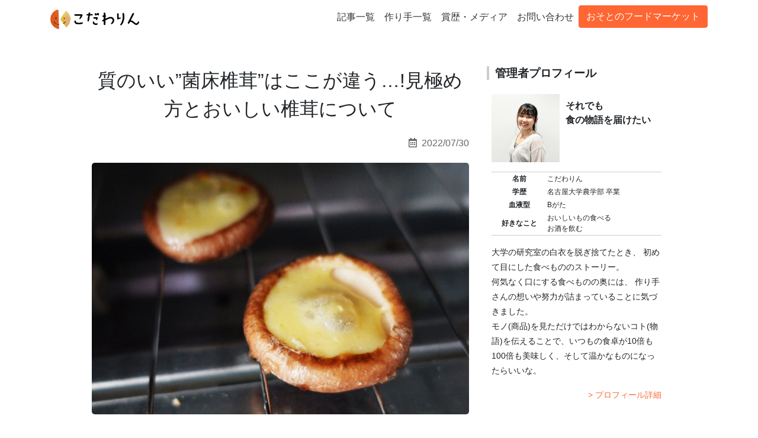

--- FILE ---
content_type: text/html; charset=UTF-8
request_url: https://kodawarin.jp/musasi-kinoko/%E8%B3%AA%E3%81%AE%E3%81%84%E3%81%84%E8%8F%8C%E5%BA%8A%E6%A4%8E%E8%8C%B8%E3%81%AF%E3%81%93%E3%81%93%E3%81%8C%E9%81%95%E3%81%86-%E8%A6%8B%E6%A5%B5%E3%82%81%E6%96%B9%E3%81%A8/
body_size: 15611
content:
<!DOCTYPE html>
<html lang="ja">

  <head>

    <meta charset="utf-8">
    <meta name="viewport" content="width=device-width, initial-scale=1, shrink-to-fit=no">
    <meta name="author" content="Kodawarin">

    <!-- <title>Kodawarin(こだわりん) - 食のこだわり物語</title> -->
    <!--title  記事タイトル | ブログ名 -->
    <title>質のいい”菌床椎茸”はここが違う&#8230;!見極め方とおいしい椎茸について  |  </title>
                                    <meta name="description" content="…" />
                <meta property="og:description" content="…" />
                        <!-- Bootstrap core CSS -->
    <link href="/vendor/bootstrap/css/bootstrap.min.css" rel="stylesheet">

    <!-- Custom styles for this template -->
    <link rel="stylesheet" href="https://kodawarin.jp/wp-content/themes/kodawarin/style.css">
    <!-- icon -->
    <link rel="shortcut icon" href="/favicon.ico" type="image/vnd.microsoft.icon">
    <link rel="icon" href="/favicon.ico" type="image/vnd.microsoft.icon">
    <link rel="stylesheet" href="https://use.fontawesome.com/releases/v5.7.2/css/all.css" integrity="sha384-fnmOCqbTlWIlj8LyTjo7mOUStjsKC4pOpQbqyi7RrhN7udi9RwhKkMHpvLbHG9Sr" crossorigin="anonymous">
    <meta property="og:title" content="質のいい”菌床椎茸”はここが違う&#8230;!見極め方とおいしい椎茸について  |  " />
    <meta property="og:type" content="article" />
    <meta property="og:site_name" content="Kodawarin" />
    <meta property="og:locale" content="ja_JP" />
    <meta property="fb:app_id" content="269272923444058" />
                    <meta property="og:image" content="" />
            <meta property="og:url" content="https://kodawarin.jp/musasi-kinoko/%e8%b3%aa%e3%81%ae%e3%81%84%e3%81%84%e8%8f%8c%e5%ba%8a%e6%a4%8e%e8%8c%b8%e3%81%af%e3%81%93%e3%81%93%e3%81%8c%e9%81%95%e3%81%86-%e8%a6%8b%e6%a5%b5%e3%82%81%e6%96%b9%e3%81%a8/" />
    <link rel="canonical" href="https://kodawarin.jp/musasi-kinoko/%e8%b3%aa%e3%81%ae%e3%81%84%e3%81%84%e8%8f%8c%e5%ba%8a%e6%a4%8e%e8%8c%b8%e3%81%af%e3%81%93%e3%81%93%e3%81%8c%e9%81%95%e3%81%86-%e8%a6%8b%e6%a5%b5%e3%82%81%e6%96%b9%e3%81%a8/" />
    <style type="text/css">
      a:link { color:inherit; text-decoration:none }
      a:visited { color:inherit; text-decoration:none }
      a:hover { color:inherit; text-decoration:none }
      a:active { color:inherit; text-decoration:none }
    </style>
    <!-- jQueryの読み込み -->
    <script src="https://ajax.googleapis.com/ajax/libs/jquery/2.1.4/jquery.min.js"></script>
    <meta name='robots' content='max-image-preview:large' />

<!-- Google Tag Manager for WordPress by gtm4wp.com -->
<script data-cfasync="false" data-pagespeed-no-defer>
	var gtm4wp_datalayer_name = "dataLayer";
	var dataLayer = dataLayer || [];
</script>
<!-- End Google Tag Manager for WordPress by gtm4wp.com --><link rel="alternate" type="application/rss+xml" title="Kodawarin &raquo; 質のいい”菌床椎茸”はここが違う&#8230;!見極め方とおいしい椎茸について のコメントのフィード" href="https://kodawarin.jp/musasi-kinoko/%e8%b3%aa%e3%81%ae%e3%81%84%e3%81%84%e8%8f%8c%e5%ba%8a%e6%a4%8e%e8%8c%b8%e3%81%af%e3%81%93%e3%81%93%e3%81%8c%e9%81%95%e3%81%86-%e8%a6%8b%e6%a5%b5%e3%82%81%e6%96%b9%e3%81%a8/feed/" />
<script type="text/javascript">
window._wpemojiSettings = {"baseUrl":"https:\/\/s.w.org\/images\/core\/emoji\/14.0.0\/72x72\/","ext":".png","svgUrl":"https:\/\/s.w.org\/images\/core\/emoji\/14.0.0\/svg\/","svgExt":".svg","source":{"concatemoji":"https:\/\/kodawarin.jp\/wp-includes\/js\/wp-emoji-release.min.js?ver=6.2.8"}};
/*! This file is auto-generated */
!function(e,a,t){var n,r,o,i=a.createElement("canvas"),p=i.getContext&&i.getContext("2d");function s(e,t){p.clearRect(0,0,i.width,i.height),p.fillText(e,0,0);e=i.toDataURL();return p.clearRect(0,0,i.width,i.height),p.fillText(t,0,0),e===i.toDataURL()}function c(e){var t=a.createElement("script");t.src=e,t.defer=t.type="text/javascript",a.getElementsByTagName("head")[0].appendChild(t)}for(o=Array("flag","emoji"),t.supports={everything:!0,everythingExceptFlag:!0},r=0;r<o.length;r++)t.supports[o[r]]=function(e){if(p&&p.fillText)switch(p.textBaseline="top",p.font="600 32px Arial",e){case"flag":return s("\ud83c\udff3\ufe0f\u200d\u26a7\ufe0f","\ud83c\udff3\ufe0f\u200b\u26a7\ufe0f")?!1:!s("\ud83c\uddfa\ud83c\uddf3","\ud83c\uddfa\u200b\ud83c\uddf3")&&!s("\ud83c\udff4\udb40\udc67\udb40\udc62\udb40\udc65\udb40\udc6e\udb40\udc67\udb40\udc7f","\ud83c\udff4\u200b\udb40\udc67\u200b\udb40\udc62\u200b\udb40\udc65\u200b\udb40\udc6e\u200b\udb40\udc67\u200b\udb40\udc7f");case"emoji":return!s("\ud83e\udef1\ud83c\udffb\u200d\ud83e\udef2\ud83c\udfff","\ud83e\udef1\ud83c\udffb\u200b\ud83e\udef2\ud83c\udfff")}return!1}(o[r]),t.supports.everything=t.supports.everything&&t.supports[o[r]],"flag"!==o[r]&&(t.supports.everythingExceptFlag=t.supports.everythingExceptFlag&&t.supports[o[r]]);t.supports.everythingExceptFlag=t.supports.everythingExceptFlag&&!t.supports.flag,t.DOMReady=!1,t.readyCallback=function(){t.DOMReady=!0},t.supports.everything||(n=function(){t.readyCallback()},a.addEventListener?(a.addEventListener("DOMContentLoaded",n,!1),e.addEventListener("load",n,!1)):(e.attachEvent("onload",n),a.attachEvent("onreadystatechange",function(){"complete"===a.readyState&&t.readyCallback()})),(e=t.source||{}).concatemoji?c(e.concatemoji):e.wpemoji&&e.twemoji&&(c(e.twemoji),c(e.wpemoji)))}(window,document,window._wpemojiSettings);
</script>
<style type="text/css">
img.wp-smiley,
img.emoji {
	display: inline !important;
	border: none !important;
	box-shadow: none !important;
	height: 1em !important;
	width: 1em !important;
	margin: 0 0.07em !important;
	vertical-align: -0.1em !important;
	background: none !important;
	padding: 0 !important;
}
</style>
	<link rel='stylesheet' id='wp-block-library-css' href='https://kodawarin.jp/wp-includes/css/dist/block-library/style.min.css?ver=6.2.8' type='text/css' media='all' />
<link rel='stylesheet' id='classic-theme-styles-css' href='https://kodawarin.jp/wp-includes/css/classic-themes.min.css?ver=6.2.8' type='text/css' media='all' />
<style id='global-styles-inline-css' type='text/css'>
body{--wp--preset--color--black: #000000;--wp--preset--color--cyan-bluish-gray: #abb8c3;--wp--preset--color--white: #ffffff;--wp--preset--color--pale-pink: #f78da7;--wp--preset--color--vivid-red: #cf2e2e;--wp--preset--color--luminous-vivid-orange: #ff6900;--wp--preset--color--luminous-vivid-amber: #fcb900;--wp--preset--color--light-green-cyan: #7bdcb5;--wp--preset--color--vivid-green-cyan: #00d084;--wp--preset--color--pale-cyan-blue: #8ed1fc;--wp--preset--color--vivid-cyan-blue: #0693e3;--wp--preset--color--vivid-purple: #9b51e0;--wp--preset--gradient--vivid-cyan-blue-to-vivid-purple: linear-gradient(135deg,rgba(6,147,227,1) 0%,rgb(155,81,224) 100%);--wp--preset--gradient--light-green-cyan-to-vivid-green-cyan: linear-gradient(135deg,rgb(122,220,180) 0%,rgb(0,208,130) 100%);--wp--preset--gradient--luminous-vivid-amber-to-luminous-vivid-orange: linear-gradient(135deg,rgba(252,185,0,1) 0%,rgba(255,105,0,1) 100%);--wp--preset--gradient--luminous-vivid-orange-to-vivid-red: linear-gradient(135deg,rgba(255,105,0,1) 0%,rgb(207,46,46) 100%);--wp--preset--gradient--very-light-gray-to-cyan-bluish-gray: linear-gradient(135deg,rgb(238,238,238) 0%,rgb(169,184,195) 100%);--wp--preset--gradient--cool-to-warm-spectrum: linear-gradient(135deg,rgb(74,234,220) 0%,rgb(151,120,209) 20%,rgb(207,42,186) 40%,rgb(238,44,130) 60%,rgb(251,105,98) 80%,rgb(254,248,76) 100%);--wp--preset--gradient--blush-light-purple: linear-gradient(135deg,rgb(255,206,236) 0%,rgb(152,150,240) 100%);--wp--preset--gradient--blush-bordeaux: linear-gradient(135deg,rgb(254,205,165) 0%,rgb(254,45,45) 50%,rgb(107,0,62) 100%);--wp--preset--gradient--luminous-dusk: linear-gradient(135deg,rgb(255,203,112) 0%,rgb(199,81,192) 50%,rgb(65,88,208) 100%);--wp--preset--gradient--pale-ocean: linear-gradient(135deg,rgb(255,245,203) 0%,rgb(182,227,212) 50%,rgb(51,167,181) 100%);--wp--preset--gradient--electric-grass: linear-gradient(135deg,rgb(202,248,128) 0%,rgb(113,206,126) 100%);--wp--preset--gradient--midnight: linear-gradient(135deg,rgb(2,3,129) 0%,rgb(40,116,252) 100%);--wp--preset--duotone--dark-grayscale: url('#wp-duotone-dark-grayscale');--wp--preset--duotone--grayscale: url('#wp-duotone-grayscale');--wp--preset--duotone--purple-yellow: url('#wp-duotone-purple-yellow');--wp--preset--duotone--blue-red: url('#wp-duotone-blue-red');--wp--preset--duotone--midnight: url('#wp-duotone-midnight');--wp--preset--duotone--magenta-yellow: url('#wp-duotone-magenta-yellow');--wp--preset--duotone--purple-green: url('#wp-duotone-purple-green');--wp--preset--duotone--blue-orange: url('#wp-duotone-blue-orange');--wp--preset--font-size--small: 13px;--wp--preset--font-size--medium: 20px;--wp--preset--font-size--large: 36px;--wp--preset--font-size--x-large: 42px;--wp--preset--spacing--20: 0.44rem;--wp--preset--spacing--30: 0.67rem;--wp--preset--spacing--40: 1rem;--wp--preset--spacing--50: 1.5rem;--wp--preset--spacing--60: 2.25rem;--wp--preset--spacing--70: 3.38rem;--wp--preset--spacing--80: 5.06rem;--wp--preset--shadow--natural: 6px 6px 9px rgba(0, 0, 0, 0.2);--wp--preset--shadow--deep: 12px 12px 50px rgba(0, 0, 0, 0.4);--wp--preset--shadow--sharp: 6px 6px 0px rgba(0, 0, 0, 0.2);--wp--preset--shadow--outlined: 6px 6px 0px -3px rgba(255, 255, 255, 1), 6px 6px rgba(0, 0, 0, 1);--wp--preset--shadow--crisp: 6px 6px 0px rgba(0, 0, 0, 1);}:where(.is-layout-flex){gap: 0.5em;}body .is-layout-flow > .alignleft{float: left;margin-inline-start: 0;margin-inline-end: 2em;}body .is-layout-flow > .alignright{float: right;margin-inline-start: 2em;margin-inline-end: 0;}body .is-layout-flow > .aligncenter{margin-left: auto !important;margin-right: auto !important;}body .is-layout-constrained > .alignleft{float: left;margin-inline-start: 0;margin-inline-end: 2em;}body .is-layout-constrained > .alignright{float: right;margin-inline-start: 2em;margin-inline-end: 0;}body .is-layout-constrained > .aligncenter{margin-left: auto !important;margin-right: auto !important;}body .is-layout-constrained > :where(:not(.alignleft):not(.alignright):not(.alignfull)){max-width: var(--wp--style--global--content-size);margin-left: auto !important;margin-right: auto !important;}body .is-layout-constrained > .alignwide{max-width: var(--wp--style--global--wide-size);}body .is-layout-flex{display: flex;}body .is-layout-flex{flex-wrap: wrap;align-items: center;}body .is-layout-flex > *{margin: 0;}:where(.wp-block-columns.is-layout-flex){gap: 2em;}.has-black-color{color: var(--wp--preset--color--black) !important;}.has-cyan-bluish-gray-color{color: var(--wp--preset--color--cyan-bluish-gray) !important;}.has-white-color{color: var(--wp--preset--color--white) !important;}.has-pale-pink-color{color: var(--wp--preset--color--pale-pink) !important;}.has-vivid-red-color{color: var(--wp--preset--color--vivid-red) !important;}.has-luminous-vivid-orange-color{color: var(--wp--preset--color--luminous-vivid-orange) !important;}.has-luminous-vivid-amber-color{color: var(--wp--preset--color--luminous-vivid-amber) !important;}.has-light-green-cyan-color{color: var(--wp--preset--color--light-green-cyan) !important;}.has-vivid-green-cyan-color{color: var(--wp--preset--color--vivid-green-cyan) !important;}.has-pale-cyan-blue-color{color: var(--wp--preset--color--pale-cyan-blue) !important;}.has-vivid-cyan-blue-color{color: var(--wp--preset--color--vivid-cyan-blue) !important;}.has-vivid-purple-color{color: var(--wp--preset--color--vivid-purple) !important;}.has-black-background-color{background-color: var(--wp--preset--color--black) !important;}.has-cyan-bluish-gray-background-color{background-color: var(--wp--preset--color--cyan-bluish-gray) !important;}.has-white-background-color{background-color: var(--wp--preset--color--white) !important;}.has-pale-pink-background-color{background-color: var(--wp--preset--color--pale-pink) !important;}.has-vivid-red-background-color{background-color: var(--wp--preset--color--vivid-red) !important;}.has-luminous-vivid-orange-background-color{background-color: var(--wp--preset--color--luminous-vivid-orange) !important;}.has-luminous-vivid-amber-background-color{background-color: var(--wp--preset--color--luminous-vivid-amber) !important;}.has-light-green-cyan-background-color{background-color: var(--wp--preset--color--light-green-cyan) !important;}.has-vivid-green-cyan-background-color{background-color: var(--wp--preset--color--vivid-green-cyan) !important;}.has-pale-cyan-blue-background-color{background-color: var(--wp--preset--color--pale-cyan-blue) !important;}.has-vivid-cyan-blue-background-color{background-color: var(--wp--preset--color--vivid-cyan-blue) !important;}.has-vivid-purple-background-color{background-color: var(--wp--preset--color--vivid-purple) !important;}.has-black-border-color{border-color: var(--wp--preset--color--black) !important;}.has-cyan-bluish-gray-border-color{border-color: var(--wp--preset--color--cyan-bluish-gray) !important;}.has-white-border-color{border-color: var(--wp--preset--color--white) !important;}.has-pale-pink-border-color{border-color: var(--wp--preset--color--pale-pink) !important;}.has-vivid-red-border-color{border-color: var(--wp--preset--color--vivid-red) !important;}.has-luminous-vivid-orange-border-color{border-color: var(--wp--preset--color--luminous-vivid-orange) !important;}.has-luminous-vivid-amber-border-color{border-color: var(--wp--preset--color--luminous-vivid-amber) !important;}.has-light-green-cyan-border-color{border-color: var(--wp--preset--color--light-green-cyan) !important;}.has-vivid-green-cyan-border-color{border-color: var(--wp--preset--color--vivid-green-cyan) !important;}.has-pale-cyan-blue-border-color{border-color: var(--wp--preset--color--pale-cyan-blue) !important;}.has-vivid-cyan-blue-border-color{border-color: var(--wp--preset--color--vivid-cyan-blue) !important;}.has-vivid-purple-border-color{border-color: var(--wp--preset--color--vivid-purple) !important;}.has-vivid-cyan-blue-to-vivid-purple-gradient-background{background: var(--wp--preset--gradient--vivid-cyan-blue-to-vivid-purple) !important;}.has-light-green-cyan-to-vivid-green-cyan-gradient-background{background: var(--wp--preset--gradient--light-green-cyan-to-vivid-green-cyan) !important;}.has-luminous-vivid-amber-to-luminous-vivid-orange-gradient-background{background: var(--wp--preset--gradient--luminous-vivid-amber-to-luminous-vivid-orange) !important;}.has-luminous-vivid-orange-to-vivid-red-gradient-background{background: var(--wp--preset--gradient--luminous-vivid-orange-to-vivid-red) !important;}.has-very-light-gray-to-cyan-bluish-gray-gradient-background{background: var(--wp--preset--gradient--very-light-gray-to-cyan-bluish-gray) !important;}.has-cool-to-warm-spectrum-gradient-background{background: var(--wp--preset--gradient--cool-to-warm-spectrum) !important;}.has-blush-light-purple-gradient-background{background: var(--wp--preset--gradient--blush-light-purple) !important;}.has-blush-bordeaux-gradient-background{background: var(--wp--preset--gradient--blush-bordeaux) !important;}.has-luminous-dusk-gradient-background{background: var(--wp--preset--gradient--luminous-dusk) !important;}.has-pale-ocean-gradient-background{background: var(--wp--preset--gradient--pale-ocean) !important;}.has-electric-grass-gradient-background{background: var(--wp--preset--gradient--electric-grass) !important;}.has-midnight-gradient-background{background: var(--wp--preset--gradient--midnight) !important;}.has-small-font-size{font-size: var(--wp--preset--font-size--small) !important;}.has-medium-font-size{font-size: var(--wp--preset--font-size--medium) !important;}.has-large-font-size{font-size: var(--wp--preset--font-size--large) !important;}.has-x-large-font-size{font-size: var(--wp--preset--font-size--x-large) !important;}
.wp-block-navigation a:where(:not(.wp-element-button)){color: inherit;}
:where(.wp-block-columns.is-layout-flex){gap: 2em;}
.wp-block-pullquote{font-size: 1.5em;line-height: 1.6;}
</style>
<link rel='stylesheet' id='categories-images-styles-css' href='https://kodawarin.jp/wp-content/plugins/categories-images/assets/css/zci-styles.css?ver=3.3.1' type='text/css' media='all' />
<link rel='stylesheet' id='contact-form-7-css' href='https://kodawarin.jp/wp-content/plugins/contact-form-7/includes/css/styles.css?ver=5.8.7' type='text/css' media='all' />
<link rel='stylesheet' id='__EPYT__style-css' href='https://kodawarin.jp/wp-content/plugins/youtube-embed-plus/styles/ytprefs.min.css?ver=14.2.4' type='text/css' media='all' />
<style id='__EPYT__style-inline-css' type='text/css'>

                .epyt-gallery-thumb {
                        width: 33.333%;
                }
                
</style>
<script type='text/javascript' src='https://kodawarin.jp/wp-includes/js/jquery/jquery.min.js?ver=3.6.4' id='jquery-core-js'></script>
<script type='text/javascript' src='https://kodawarin.jp/wp-includes/js/jquery/jquery-migrate.min.js?ver=3.4.0' id='jquery-migrate-js'></script>
<script type='text/javascript' id='__ytprefs__-js-extra'>
/* <![CDATA[ */
var _EPYT_ = {"ajaxurl":"https:\/\/kodawarin.jp\/wp-admin\/admin-ajax.php","security":"6e1fb3d628","gallery_scrolloffset":"20","eppathtoscripts":"https:\/\/kodawarin.jp\/wp-content\/plugins\/youtube-embed-plus\/scripts\/","eppath":"https:\/\/kodawarin.jp\/wp-content\/plugins\/youtube-embed-plus\/","epresponsiveselector":"[\"iframe.__youtube_prefs__\",\"iframe[src*='youtube.com']\",\"iframe[src*='youtube-nocookie.com']\",\"iframe[data-ep-src*='youtube.com']\",\"iframe[data-ep-src*='youtube-nocookie.com']\",\"iframe[data-ep-gallerysrc*='youtube.com']\"]","epdovol":"1","version":"14.2.4","evselector":"iframe.__youtube_prefs__[src], iframe[src*=\"youtube.com\/embed\/\"], iframe[src*=\"youtube-nocookie.com\/embed\/\"]","ajax_compat":"","maxres_facade":"eager","ytapi_load":"light","pause_others":"","stopMobileBuffer":"1","facade_mode":"","not_live_on_channel":""};
/* ]]> */
</script>
<script type='text/javascript' src='https://kodawarin.jp/wp-content/plugins/youtube-embed-plus/scripts/ytprefs.min.js?ver=14.2.4' id='__ytprefs__-js'></script>
<link rel="https://api.w.org/" href="https://kodawarin.jp/wp-json/" /><link rel="alternate" type="application/json" href="https://kodawarin.jp/wp-json/wp/v2/posts/7186" /><link rel="EditURI" type="application/rsd+xml" title="RSD" href="https://kodawarin.jp/xmlrpc.php?rsd" />
<link rel="wlwmanifest" type="application/wlwmanifest+xml" href="https://kodawarin.jp/wp-includes/wlwmanifest.xml" />
<meta name="generator" content="WordPress 6.2.8" />
<link rel="canonical" href="https://kodawarin.jp/musasi-kinoko/%e8%b3%aa%e3%81%ae%e3%81%84%e3%81%84%e8%8f%8c%e5%ba%8a%e6%a4%8e%e8%8c%b8%e3%81%af%e3%81%93%e3%81%93%e3%81%8c%e9%81%95%e3%81%86-%e8%a6%8b%e6%a5%b5%e3%82%81%e6%96%b9%e3%81%a8/" />
<link rel='shortlink' href='https://kodawarin.jp/?p=7186' />
<link rel="alternate" type="application/json+oembed" href="https://kodawarin.jp/wp-json/oembed/1.0/embed?url=https%3A%2F%2Fkodawarin.jp%2Fmusasi-kinoko%2F%25e8%25b3%25aa%25e3%2581%25ae%25e3%2581%2584%25e3%2581%2584%25e8%258f%258c%25e5%25ba%258a%25e6%25a4%258e%25e8%258c%25b8%25e3%2581%25af%25e3%2581%2593%25e3%2581%2593%25e3%2581%258c%25e9%2581%2595%25e3%2581%2586-%25e8%25a6%258b%25e6%25a5%25b5%25e3%2582%2581%25e6%2596%25b9%25e3%2581%25a8%2F" />
<link rel="alternate" type="text/xml+oembed" href="https://kodawarin.jp/wp-json/oembed/1.0/embed?url=https%3A%2F%2Fkodawarin.jp%2Fmusasi-kinoko%2F%25e8%25b3%25aa%25e3%2581%25ae%25e3%2581%2584%25e3%2581%2584%25e8%258f%258c%25e5%25ba%258a%25e6%25a4%258e%25e8%258c%25b8%25e3%2581%25af%25e3%2581%2593%25e3%2581%2593%25e3%2581%258c%25e9%2581%2595%25e3%2581%2586-%25e8%25a6%258b%25e6%25a5%25b5%25e3%2582%2581%25e6%2596%25b9%25e3%2581%25a8%2F&#038;format=xml" />
                <script>
                    var ajaxUrl = 'https://kodawarin.jp/wp-admin/admin-ajax.php';
                </script>
        
<!-- Google Tag Manager for WordPress by gtm4wp.com -->
<!-- GTM Container placement set to manual -->
<script data-cfasync="false" data-pagespeed-no-defer type="text/javascript">
	var dataLayer_content = {"pagePostType":"post","pagePostType2":"single-post","pageCategory":["food-handler_simple","%e6%9c%aa%e5%88%86%e9%a1%9e","musasi-kinoko"],"pagePostAuthor":"こだわりん"};
	dataLayer.push( dataLayer_content );
</script>
<script data-cfasync="false" data-pagespeed-no-defer type="text/javascript">
(function(w,d,s,l,i){w[l]=w[l]||[];w[l].push({'gtm.start':
new Date().getTime(),event:'gtm.js'});var f=d.getElementsByTagName(s)[0],
j=d.createElement(s),dl=l!='dataLayer'?'&l='+l:'';j.async=true;j.src=
'//www.googletagmanager.com/gtm.js?id='+i+dl;f.parentNode.insertBefore(j,f);
})(window,document,'script','dataLayer','GTM-5ZC6JSJ');
</script>
<!-- End Google Tag Manager for WordPress by gtm4wp.com -->      </head>

  <body class="post-template post-template-single-a post-template-single-a-php single single-post postid-7186 single-format-standard modula-best-grid-gallery">
  
<!-- GTM Container placement set to manual -->
<!-- Google Tag Manager (noscript) -->
				<noscript><iframe src="https://www.googletagmanager.com/ns.html?id=GTM-5ZC6JSJ" height="0" width="0" style="display:none;visibility:hidden" aria-hidden="true"></iframe></noscript>
<!-- End Google Tag Manager (noscript) -->  <header>
<!-- Navigation -->
    <nav class="navbar fixed-top navbar-expand-lg navbar-dark fixed-top pt-sm-0 pb-0">
      <div class="container">
        <a class="navbar-brand" href="https://kodawarin.jp/">
          <h1 class="m-0">
            <span class="d-none">Kodawarin(こだわりん)</span>
            <img src="https://kodawarin.jp/wp-content/themes/kodawarin/img/kodawarin_img/logo.png" class="logo_kodawarin" alt="Kodawarin(こだわりん)のロゴ">
          </h1>
        </a>
        <button class="navbar-toggler navbar-toggler-right" type="button" data-toggle="collapse" data-target="#navbarResponsive" aria-controls="navbarResponsive" aria-expanded="false" aria-label="Toggle navigation">
          <span class="navbar-toggler-icon"></span>
        </button>
        <div class="collapse navbar-collapse" id="navbarResponsive">
                            <!-- 通常のヘッダ -->
                <ul class="navbar-nav ml-auto">
                    <li class="nav-item">
                        <a class="nav-link" href="/all-post">記事一覧</a>
                    </li>
                    <li class="nav-item">
                        <a class="nav-link" href="/handlers">作り手一覧</a>
                    </li>
                    <li class="nav-item">
                        <a class="nav-link" href="/press">賞歴・メディア</a>
                    </li>
                    <li class="nav-item">
                        <a class="nav-link" href="/contact">お問い合わせ</a>
                    </li>
                     <li class="nav-item p-sm-0 py-3 float-left">
                        <button onclick="location.href='/ofm'" class="btn btn-primary">おそとのフードマーケット</button>
                    </li>
                </ul>
                    </div>
      </div>
    </nav>
  </header>


    <!-- Page Content -->
    <main>
    	  

    <div class="container narrow" id="blog_story">

    <!--パンくずリスト-->
   <!--  <ol class="breadcrumb mb-4">
        <li class="breadcrumb-item">
          <a href="index.html">Home</a>
        </li>
        <li class="breadcrumb-item"><a href="../../handlers_all.html">作り人PickUp</a></li>
        <li class="breadcrumb-item active"><a href="./owari08.html">(株)尾張まるはち</a></li>
        <li class="breadcrumb-item active">一色うなぎの養鰻場1</li>
      </ol>
 -->
      <!--カスタムフィールド[内容カテゴリー]を表示させる設定-->
      <div class="float-left">
          <img class="img-fluid circle mr-2" src="" alt="" width="50px" />
      </div>
      <div class="float-left">
        <h6 class="mt-3 font-darkgreen"> </h6>
      </div>
      <div class="clearfix"></div>

      <article class="pt-2">

      <div class="row">

      <!-- Post Content Column -->
      <article class="col-lg-8 back-white" id="blog-maincontent">

      <!-- Page Heading/Breadcrumbs -->
      <h1 class="mt-4 mb-4 h1-small"><a href="https://kodawarin.jp/musasi-kinoko/%e8%b3%aa%e3%81%ae%e3%81%84%e3%81%84%e8%8f%8c%e5%ba%8a%e6%a4%8e%e8%8c%b8%e3%81%af%e3%81%93%e3%81%93%e3%81%8c%e9%81%95%e3%81%86-%e8%a6%8b%e6%a5%b5%e3%82%81%e6%96%b9%e3%81%a8/">質のいい”菌床椎茸”はここが違う&#8230;!見極め方とおいしい椎茸について</a></h1>
      <h6 class="font-gray text-right"><i class="far fa-calendar-alt mr-2"></i>2022/07/30</h6>

      <!-- アイキャッチ画像の表示 -->
              <img width="940" height="627" src="https://kodawarin.jp/wp-content/uploads/2022/08/zyuwaa-1.jpg" class="attachment-post-thumbnail size-post-thumbnail wp-post-image" alt="" decoding="async" srcset="https://kodawarin.jp/wp-content/uploads/2022/08/zyuwaa-1.jpg 940w, https://kodawarin.jp/wp-content/uploads/2022/08/zyuwaa-1-300x200.jpg 300w, https://kodawarin.jp/wp-content/uploads/2022/08/zyuwaa-1-768x512.jpg 768w" sizes="(max-width: 940px) 100vw, 940px" />            <!-- Youtube動画の表示 -->
              <div class="youtube"><iframe width="853" height="400" src="//www.youtube.com/embed/U3mdns3qtBY" frameborder="0" allowfullscreen></iframe></div>      
      <!--カスタムフィールド「ブログの目次」を表示させる設定-->
            <div id="agenda" class="back-gray p-2 mb-4">
        <h6>目次</h6>
        <ul class="list-inherit">
                    <!--ある時だけ表示してね-->
              <li class="komidashi"><a class="font-link" href="#midashi2">
               まずは品質。「肉厚な食感」が決め手</a></li>
                    <!--ある時だけ表示してね-->
              <li class="komidashi"><a class="font-link" href="#midashi3">
              なにが、”安心安全”か！？</a></li>
                    <!--ある時だけ表示してね-->
              <li class="komidashi"><a class="font-link" href="#midashi4">
              値段も質も嬉しいのが、”質のいい”菌床椎茸の魅力</a></li>
                    <!--ある時だけ表示してね-->
              <li class="komidashi"><a class="font-link" href="#midashi5">
              いろんな具材を椎茸に乗せて…椎茸パーティー♪</a></li>
                            </ul>
      </div>
      
       <!--投稿セクション１-->
       <section id="post-komidashi1">        
           <!--カスタムフィールド「小見出し１」を表示させる設定-->
          <!--php閉じる-->

           <!--カスタムフィールド「記事内容１」を表示させる設定-->
          <!--ある時だけ表示してね-->
               <p><p>おいしいものを食べたい、<br />
そして、できれば、安心安全なものを買いたい。</p>
<p>そんなことを、毎日のようにスーパーに行く度に思うんだけど、<br />
なかなか徹底するのって難しいんだよね。</p>
<p>理由は色々あるけれど、やっぱり理由の一つは、どうしても値段。</p>
<p>体にいいものを買いたい、こっちの方がおいしい！って分かっているけれど、お財布事情もあるから、なかなか毎日のようにいいものばかりを買うことはできないし…。</p>
<p>そんななか、とっても嬉しい椎茸を見つけた。</p>
<p>菌床派、原木派、色々だと思うけど、</p>
<p>肉厚で品質がすごくいいのに、菌床ならではのお値打ち感、というところで、味と食感と値段のバランスがとってもいいんです。</p>
<p>もちろん農薬や消毒もしてないし、それ以上の安心にも、配慮されている。</p>
<p>せっかくなので、これを読んで、椎茸の達人になってしまえ♪<br />
（&#8230;なんじゃそりゃって突っ込んでね笑）</p>
<p><iframe loading="lazy" title="おいしいシイタケの見分け方〜プライパン要らずのシイタケ料理" width="500" height="281" src="https://www.youtube.com/embed/mBpK_jMOUbQ?start=46&#038;feature=oembed" frameborder="0" allow="accelerometer; autoplay; clipboard-write; encrypted-media; gyroscope; picture-in-picture" allowfullscreen></iframe></p>
</p>
           <!--php閉じる-->

           <!--カスタムフィールド「吹き出しコメント」を表示させる設定-->
                  </section>

       <!--投稿セクション２-->
       <section id="post-komidashi2">        
           <!--カスタムフィールド「小見出し２」を表示させる設定-->
          <!--ある時だけ表示してね-->
               <h2 id="midashi2"> まずは品質。「肉厚な食感」が決め手</h2>
           <!--php閉じる-->

           <!--カスタムフィールド「記事内容２」を表示させる設定-->
          <!--ある時だけ表示してね-->
               <p><p>そもそも、おいしい椎茸って&#8230;。</p>
<p>「椎茸って最高！」って思うやつは、やっぱり、&#8221;ぷりっぷりの肉厚&#8221;な感じよね。<br />
そして、噛むほどに”ウマミ”みたいなものがにゅわ〜って中から溢れてくるやつ。</p>
<p>そんな、おいしい椎茸の見極め方は、次の４つ。</p>
<p>①かさの開き具合をチェックする<br />
<img decoding="async" loading="lazy" width="1920" height="1080" src="https://kodawarin.jp/wp-content/uploads/2022/08/shiitake-mikiwame3.jpg" class="alignnone size-full wp-image-7196" srcset="https://kodawarin.jp/wp-content/uploads/2022/08/shiitake-mikiwame3.jpg 1920w, https://kodawarin.jp/wp-content/uploads/2022/08/shiitake-mikiwame3-300x169.jpg 300w, https://kodawarin.jp/wp-content/uploads/2022/08/shiitake-mikiwame3-1024x576.jpg 1024w, https://kodawarin.jp/wp-content/uploads/2022/08/shiitake-mikiwame3-768x432.jpg 768w, https://kodawarin.jp/wp-content/uploads/2022/08/shiitake-mikiwame3-1536x864.jpg 1536w" sizes="(max-width: 1920px) 100vw, 1920px" /></p>
<p>椎茸のかさ。収穫後、かさがどんどん開いてくるから、なるべく開きすぎていないもののの方が良いんです。ただし、閉じ過ぎてても、収穫が早すぎるやつだから、70%ぐらい開いたやつがいいんだって！ </p>
<p>②かさの裏側もチェック！<br />
次に、椎茸のかさの裏側。白いものほど新鮮！収穫後、だんだんと茶色っぽくなってきて、ヒダの張り感もぶよーってなってくるので、できるだけ、かさの裏が白くてひだにハリのあるものを選んだほうが新鮮でグッドです！</p>
<p>新鮮だとこんなに白いですが、<br />
<img decoding="async" loading="lazy" width="1920" height="1080" src="https://kodawarin.jp/wp-content/uploads/2022/08/shiitake-mikiwame1.jpg" alt="" class="alignnone size-full wp-image-7194" srcset="https://kodawarin.jp/wp-content/uploads/2022/08/shiitake-mikiwame1.jpg 1920w, https://kodawarin.jp/wp-content/uploads/2022/08/shiitake-mikiwame1-300x169.jpg 300w, https://kodawarin.jp/wp-content/uploads/2022/08/shiitake-mikiwame1-1024x576.jpg 1024w, https://kodawarin.jp/wp-content/uploads/2022/08/shiitake-mikiwame1-768x432.jpg 768w, https://kodawarin.jp/wp-content/uploads/2022/08/shiitake-mikiwame1-1536x864.jpg 1536w" sizes="(max-width: 1920px) 100vw, 1920px" /></p>
<p>時間が経つと、見事に黒くなります&#8230;<br />
<img decoding="async" loading="lazy" width="1920" height="1080" src="https://kodawarin.jp/wp-content/uploads/2022/08/shiitake-mikiwame-old.jpg" alt="" class="alignnone size-full wp-image-7193" srcset="https://kodawarin.jp/wp-content/uploads/2022/08/shiitake-mikiwame-old.jpg 1920w, https://kodawarin.jp/wp-content/uploads/2022/08/shiitake-mikiwame-old-300x169.jpg 300w, https://kodawarin.jp/wp-content/uploads/2022/08/shiitake-mikiwame-old-1024x576.jpg 1024w, https://kodawarin.jp/wp-content/uploads/2022/08/shiitake-mikiwame-old-768x432.jpg 768w, https://kodawarin.jp/wp-content/uploads/2022/08/shiitake-mikiwame-old-1536x864.jpg 1536w" sizes="(max-width: 1920px) 100vw, 1920px" /></p>
<p>③肉厚なものを選ぶ。<br />
やっぱり、肉厚感よね。肉厚な椎茸のステーキは、旨味とみずみずしさが詰まっていて本津においしい…♡<br />
<img decoding="async" loading="lazy" width="1920" height="1080" src="https://kodawarin.jp/wp-content/uploads/2022/08/shiitake-mikiwame2.jpg" alt="" class="alignnone size-full wp-image-7195" srcset="https://kodawarin.jp/wp-content/uploads/2022/08/shiitake-mikiwame2.jpg 1920w, https://kodawarin.jp/wp-content/uploads/2022/08/shiitake-mikiwame2-300x169.jpg 300w, https://kodawarin.jp/wp-content/uploads/2022/08/shiitake-mikiwame2-1024x576.jpg 1024w, https://kodawarin.jp/wp-content/uploads/2022/08/shiitake-mikiwame2-768x432.jpg 768w, https://kodawarin.jp/wp-content/uploads/2022/08/shiitake-mikiwame2-1536x864.jpg 1536w" sizes="(max-width: 1920px) 100vw, 1920px" /></p>
<p>④“軸の状態を見る”<br />
<img decoding="async" src="https://kodawarin.jp/wp-content/uploads/2022/08/shiitake-mikiwame4.jpg" alt="" /></p>
<p>最後は、軸。菌床の中の養分や水分の通り道ですね。<br />
育つ環境によって軸の長さや太さって変わるらしく（諸説あるけど…）、椎茸さんにとっていい環境ですくすくと育ったものは、太くて短い軸になっているそうです。<br />
長くてヒョローってしたやつじゃない方がおすすめらしいです。（そんなに味が変わるのかは、実際に試してませんが＾＾；）</p>
<p>で、ここまで美味しい椎茸の見極め方を紹介してきましたが、そのサンプル画像で使っていたのが、全て武蔵のきのこさんの椎茸の写真。<br />
どこをとっても、おいしい椎茸の代表みたいな格好してます。人間だったらパリコレに出られるぐらい、本当に綺麗。まさに、椎茸のモデルさんです！！！ </p>
<p>実際に、食べてみると、本当においしいんですよね。「ウマミ成分、じゅわああああ〜！」みたいに椎茸エキスと醤油バターが溢れ出てきて&#8230;<br />
<img decoding="async" src="https://kodawarin.jp/wp-content/uploads/2022/08/zyuwaa.jpg" alt="" /></p>
<p>香りについては、どうしても原木に比べたら、やっぱり菌床なので、違いはあるかもしれませんが、それでも本当においしい。菌床だからこそのお手軽感あありつつも、この味のクオリティは嬉しいです。<br />
ね。</p>
</p>
           <!--php閉じる-->
           <!--カスタムフィールド「吹き出しコメント」を表示させる設定-->
                  </section>

       <!--投稿セクション３-->
       <section id="post-komidashi3">        
           <!--カスタムフィールド「小見出し３」を表示させる設定-->
          <!--ある時だけ表示してね-->
               <h2 id="midashi3">なにが、”安心安全”か！？</h2>
           <!--php閉じる-->

           <!--カスタムフィールド「記事内容３」を表示させる設定-->
          <!--ある時だけ表示してね-->
               <p><p>最近、無添加、オーガニック、無農薬…。いろんな食品が出ていますよね。<br />
じゃあ、椎茸は…？って思って、ここは生産者さんの元を実際に訪れて聞いてみました。</p>
<p><img decoding="async" src="https://kodawarin.jp/wp-content/uploads/2022/08/IMG_9669-1000.jpg" alt="" /></p>
<p>「国産の椎茸は、農薬や消毒を使っているものは少ないよ」と、武蔵のきのこの築山さん。<br />
中国産などの椎茸は、育てているハウスの中に小バエが多く出現することもあり、消毒とかやっている場合も多々あるらしいです。</p>
<p>無農薬・無消毒を前提に、あとはどこが安心安全につながってくるかというと、（ここは農家さんによるけれど）やっぱり「綺麗な水」と「菌床」は大切よね。</p>
<p><img decoding="async" src="https://kodawarin.jp/wp-content/uploads/2022/08/mizuyari.jpg" alt="" /></p>
<p>椎茸の水分量は、90〜95％ぐらいあるから、どんな水を使っているかはとっても重要。<br />
ちなみに、武蔵のきのこさんでは、どんな水なのか水質検査をしてもらったらしく、とても綺麗な水で、人間が飲んでいるのと同じぐらい綺麗な水を、毎日椎茸に使っているそうです。<br />
普通は、農業用水は、人間が飲む精度にはなっていないことが多い。一方、人間でも飲める水で栽培していくれているのは安心よね。</p>
<p><img decoding="async" src="https://kodawarin.jp/wp-content/uploads/2022/08/shiitake.jpg" alt="" /></p>
<p>そして、菌床。菌床とは、椎茸が育つための土台なんだけど、「国産椎茸」といわれる椎茸であっても、菌床は中国産のものも結構多い。</p>
<p>一方で、武蔵のきのこさんでは、菌床も国産にこだわっていて、しかも、顔の見える作り手さんから、作っているところも見た上で、菌床を仕入れているらしいです。（今は、愛知県大府市の農家さんから菌床を分けてもらっています）</p>
<p>水も大事だけど、椎茸って菌床から養分を吸って大きくなるわけだから、やっぱり菌床も安心なものを使いたいっていうのが、こだわりなんだって。</p>
</p>
           <!--php閉じる-->  
           <!--カスタムフィールド「吹き出しコメント」を表示させる設定-->
                  </section>

       <!--投稿セクション4-->
       <section id="post-komidashi4">        
           <!--カスタムフィールド「小見出し4」を表示させる設定-->
          <!--ある時だけ表示してね-->
               <h2 id="midashi4">値段も質も嬉しいのが、”質のいい”菌床椎茸の魅力</h2>
           <!--php閉じる-->

           <!--カスタムフィールド「記事内容4」を表示させる設定-->
          <!--ある時だけ表示してね-->
               <p><p>日常使いするってなった時に、気になるのが値段…。<br />
原木椎茸には原木椎茸の良さがあるけれど、お手軽に買えるのは、やっぱり嬉しい♪</p>
<p>”質のいい” 菌床椎茸を見つけてみてくださいね♪<br />
ちなみに、武蔵のきのこさんの椎茸は、愛知県豊田市を中心としたマックスバリューで販売しています。ぜひ、見つけてみてください＾＾<br />
（ネットショッピングは大々的にはしていませんが、気になる方は、個別にお問合せしてみてもいいかもしれません。）<br />
<img decoding="async" src="https://kodawarin.jp/wp-content/uploads/2022/08/product.jpg" alt="" /></p>
</p>
           <!--php閉じる-->  
           <!--カスタムフィールド「吹き出しコメント」を表示させる設定-->
                  </section>
       
       <!--投稿セクション5-->
       <section id="post-komidashi5">        
           <!--カスタムフィールド「小見出し5」を表示させる設定-->
          <!--ある時だけ表示してね-->
               <h2 id="midashi5">いろんな具材を椎茸に乗せて…椎茸パーティー♪</h2>
           <!--php閉じる-->

           <!--カスタムフィールド「記事内容5」を表示させる設定-->
          <!--ある時だけ表示してね-->
               <p><p>肉厚な椎茸は、椎茸の傘に色々載せるだけで、ゴージャスなお料理が楽しめます..！<br />
あなたは何が好きかな？＾＾色々試してみてねー♪</p>
<p>ちなみに、椎茸の軸は、包丁で切るよりも、手で捻ってちぎったほうが香りが豊かです。実際にやってみて検証したら、本当に手でちぎったほうが香りがよかった。</p>
<p>ちなみに、こだわりんがやったのは、<br />
・バター醤油・チーズ醤油<br />
<img decoding="async" src="https://kodawarin.jp/wp-content/uploads/2022/08/C0495T01.jpg" alt="" /></p>
<p>・納豆おかか<br />
<img decoding="async" src="https://kodawarin.jp/wp-content/uploads/2022/08/DSC08629-scaled.jpg" alt=""><br />
（↑不味くないけど、別に、すごく美味しくもない感じ。笑）</p>
<p>・みじん切りシリーズ（ひき肉＋玉ねぎ、ツナ＋玉ねぎ）<br />
<img decoding="async" src="https://kodawarin.jp/wp-content/uploads/2022/08/DSC08636-scaled.jpg" alt="" /></p>
<p>・ハニーチーズ<br />
<img decoding="async" src="https://kodawarin.jp/wp-content/uploads/2022/08/DSC08626-scaled.jpg" alt="" /><br />
（↑これ以外とおいしかった）</p>
<p>色々試したんだけど、こだわりん的には、一番おすすめは、やっぱり、シンプルなバター醤油かなあ。。<br />
椎茸の傘が分厚いと、噛んだ時に、バターがじゅわって滲み出て、同時に椎茸の香りがふわって広がって、しかも醤油の香ばしさもある…、っていう。<br />
冷蔵庫にあるシリーズで揃うから、「なんか一品足りなああい(;´д｀)」っていう時にも、ちょうどいいお料理です。</p>
<p>ぜひ、質のいい菌床椎茸、武蔵のきのこさんの椎茸、試してみてね♪<br />
<img decoding="async" src="https://kodawarin.jp/wp-content/uploads/2022/08/pose.jpg" /></p>
</p>
           <!--php閉じる-->  
           <!--カスタムフィールド「吹き出しコメント」を表示させる設定-->
                  </section>

       <!--投稿セクション6-->
       <section id="post-komidashi6">        
           <!--カスタムフィールド「小見出し6」を表示させる設定-->
          <!--php閉じる-->

           <!--カスタムフィールド「記事内容6」を表示させる設定-->
          <!--php閉じる-->  
           <!--カスタムフィールド「吹き出しコメント」を表示させる設定-->
                  </section>
       <section id="box-list1">       
          <!--まとめボックスある時だけ表示してね-->
          <!--ポイントボックスphp閉じる--> 
       </section>

        <section id="next-post">
            <!--次の記事テーマ--> 
                                  &nbsp;
       </section>
    	
      </article>
      <!--メインの記事ここまで-->

	  
	
        <!-- サイドバー-->
        <aside class="col-lg-4 mt-4">

        <!--カスタムフィールド「 取材先情報」を表示-->

         <!--サイドバープロフィール-->
            
        <!--サイドバープロフィール-->
          <secton id="profile_aside">
                <h6 class="midashi-gray mb-2">
                  管理者プロフィール
                </h6>
                <div class="card-body p-2 back-white2">

                  <img class="img-fuild p1a3 mb-3 mt-2" src="https://kodawarin.jp/wp-content/themes/kodawarin/img/kodawarin_img/kodawarin1_720x720.jpg" alt="">

                  <div class="p2a3">
                    <h5 class="pt-3">それでも<br>食の物語を届けたい</h5>
                  </div>
                  <table class="my-3" width="100%;">
                    <tbody>
                      <tr>
                        <th>名前</th>
                        <td>こだわりん</td>
                      </tr>
                      <tr>
                        <th>学歴</th>
                        <td>名古屋大学農学部 卒業</td>
                      </tr>
                      <tr>
                        <th>血液型</th>
                        <td>Bがた</td>
                      </tr>
                      <tr>
                        <th>好きなこと</th>
                        <td>おいしいもの食べる<br>お酒を飲む</td>
                      </tr>
                    </tbody>
                  </table>
                  <p>大学の研究室の白衣を脱ぎ捨てたとき、
                  初めて目にした食べもののストーリー。
                  <br>何気なく口にする食べものの奥には、
                  作り手さんの想いや努力が詰まっていることに気づきました。
                  <br>モノ(商品)を見ただけではわからないコト(物語)を伝えることで、いつもの食卓が10倍も100倍も美味しく、そして温かなものになったらいいな。<br>
                  <a href="/profile"><p class="text-right font-orange">> プロフィール詳細</p></a>
                  </p>
              </div>
            </secton>


         <!--サイドバー食品カテゴリー-->
            <section class="mt-4">
              <h6 class="back-gray py-2 pl-4">食品から探す</h6>
              <!--食品カテゴリをリンク付きで羅列ー-->
            <ul class="list-inherit">
              	<li class="cat-item cat-item-36"><a href="https://kodawarin.jp/category/food-category/strawberry/">いちご</a>
</li>
	<li class="cat-item cat-item-37"><a href="https://kodawarin.jp/category/food-category/unagi/">うなぎ</a>
</li>
	<li class="cat-item cat-item-38"><a href="https://kodawarin.jp/category/food-category/%e3%81%8d%e3%81%ae%e3%81%93/">きのこ</a>
</li>
	<li class="cat-item cat-item-41"><a href="https://kodawarin.jp/category/food-category/tomato/">トマト</a>
</li>
	<li class="cat-item cat-item-42"><a href="https://kodawarin.jp/category/food-category/honey/">はちみつ</a>
</li>
	<li class="cat-item cat-item-44"><a href="https://kodawarin.jp/category/food-category/%e6%b5%b7%e8%8b%94/">海苔</a>
</li>
	<li class="cat-item cat-item-45"><a href="https://kodawarin.jp/category/food-category/oyster/">牡蠣（カキ）</a>
</li>
	<li class="cat-item cat-item-46"><a href="https://kodawarin.jp/category/food-category/ricebread/">米粉パン</a>
</li>
	<li class="cat-item cat-item-47"><a href="https://kodawarin.jp/category/food-category/cooked-fish-paste/">練り製品</a>
</li>
	<li class="cat-item cat-item-48"><a href="https://kodawarin.jp/category/food-category/%e8%82%89%e9%a1%9e/">肉類</a>
</li>
	<li class="cat-item cat-item-49"><a href="https://kodawarin.jp/category/food-category/pork/">豚肉</a>
</li>
	<li class="cat-item cat-item-50"><a href="https://kodawarin.jp/category/food-category/%e9%87%8e%e8%8f%9c/">野菜</a>
</li>
	<li class="cat-item cat-item-33"><a href="https://kodawarin.jp/category/food-category/%e9%a3%b2%e9%a3%9f%e5%ba%97/">飲食店</a>
</li>
	<li class="cat-item cat-item-35"><a href="https://kodawarin.jp/category/food-category/%e9%ba%ba%e9%a1%9e/">麺類</a>
</li>
          </ul>
            </section>
            <section class="mt-4">
              <h6 class="back-gray py-2 pl-4">内容から探す</h6>
              <!--食品カテゴリをリンク付きで羅列ー-->
            <ul class="list-inherit">
              	<li class="cat-item cat-item-40"><a href="https://kodawarin.jp/category/content-category/%e3%81%9d%e3%81%ae%e4%bb%96/">その他</a>
</li>
	<li class="cat-item cat-item-43"><a href="https://kodawarin.jp/category/content-category/%e4%bd%9c%e3%82%8a%e6%89%8b%e3%81%95%e3%82%93%e3%81%ae%e6%83%b3%e3%81%84/">作り手さんの想い</a>
</li>
	<li class="cat-item cat-item-17"><a href="https://kodawarin.jp/category/content-category/%e5%95%86%e5%93%81%e3%83%bb%e3%83%a1%e3%83%8b%e3%83%a5%e3%83%bc%e7%b4%b9%e4%bb%8b/">商品・メニュー紹介</a>
</li>
	<li class="cat-item cat-item-26"><a href="https://kodawarin.jp/category/content-category/%e7%94%9f%e7%94%a3%e7%8f%be%e5%9c%b0%e3%81%b8go/">生産現地へGo!</a>
</li>
	<li class="cat-item cat-item-27"><a href="https://kodawarin.jp/category/content-category/chishiki/">知っ得！豆知識</a>
</li>
	<li class="cat-item cat-item-31"><a href="https://kodawarin.jp/category/content-category/try/">食べて試して</a>
</li>
          </ul>
          </section>
          <!--おすすめ記事-->
          <section id="recomend_aside" class="mt-4">
             <!--WPのデータベースから内容を取り出しますよっていう設定-->
                              <!--上で取り出した内容をどう表示させるかの設定-->
                <!--投稿が１つでもあったら表示しましょう-->
                  <h6 class="mb-2 midashi">おすすめの記事</h6>
                  <ul class="row space-vertical back-white2 py-0 px-1" id="">
                  <!--投稿を繰り返す。投稿内容を以下のhtmlだよ-->

          <!--１つの記事テーマ--> 
                  <a href="https://kodawarin.jp/yumenotane-farm/cultivation/">
                  <li class="py-4" style="border-bottom: 1px solid #8a8a8a">           
                          <!--アイキャッチ画像があった時に画像を表示させる設定-->
                                                                                                  <img src="https://kodawarin.jp/wp-content/uploads/2019/06/takaki-hatsuga-e1559356596704.jpg" class="img-fluid rounded">
                                                        <!--投稿内容を表示させる設定-->
                        <h2 class="blog title">「こだわりなんてないよ」そういう農家は、こだわりだらけ。</h2>
                        <button class="btn btn-secondary" type=button >記事をみる</button>
                  <div class="clearfix"></div>
                </li></a>
                <hr class="m-0"></hr>
                <!--１つの記事テーマ--> 
                  <!--投稿を繰り返す。投稿内容を以下のhtmlだよ-->

          <!--１つの記事テーマ--> 
                  <a href="https://kodawarin.jp/owari-maruhachi/onizakinori-yousyoku/">
                  <li class="py-4" style="border-bottom: 1px solid #8a8a8a">           
                          <!--アイキャッチ画像があった時に画像を表示させる設定-->
                                                                                                  <img src="https://kodawarin.jp/wp-content/uploads/2019/05/harikomi-e1559295687109.jpg" class="img-fluid rounded">
                                                        <!--投稿内容を表示させる設定-->
                        <h2 class="blog title">海苔はどこからきたの？漁師さんの養殖のお話</h2>
                        <button class="btn btn-secondary" type=button >記事をみる</button>
                  <div class="clearfix"></div>
                </li></a>
                <hr class="m-0"></hr>
                <!--１つの記事テーマ--> 
                  <!--投稿を繰り返す。投稿内容を以下のhtmlだよ-->

          <!--１つの記事テーマ--> 
                  <a href="https://kodawarin.jp/owari-maruhachi/issiki-unagi_fisherycooperative/">
                  <li class="py-4" style="border-bottom: 1px solid #8a8a8a">           
                          <!--アイキャッチ画像があった時に画像を表示させる設定-->
                                                                                                  <img src="https://kodawarin.jp/wp-content/uploads/2019/04/1513818318436.jpeg" class="img-fluid rounded">
                                                        <!--投稿内容を表示させる設定-->
                        <h2 class="blog title">【訪問レポ３】ザーザーと水の流れる音。うなぎの選別仕分け作業</h2>
                        <button class="btn btn-secondary" type=button >記事をみる</button>
                  <div class="clearfix"></div>
                </li></a>
                <hr class="m-0"></hr>
                <!--１つの記事テーマ--> 
                  <!--投稿を繰り返す。投稿内容を以下のhtmlだよ-->

          <!--１つの記事テーマ--> 
                  <a href="https://kodawarin.jp/owari-maruhachi/isshiki-unagi_shipment/">
                  <li class="py-4" style="border-bottom: 1px solid #8a8a8a">           
                          <!--アイキャッチ画像があった時に画像を表示させる設定-->
                                                                                                  <img src="" class="img-fluid rounded">
                                                        <!--投稿内容を表示させる設定-->
                        <h2 class="blog title">【訪問レポ２】養殖うなぎの出荷作業は大迫力！</h2>
                        <button class="btn btn-secondary" type=button >記事をみる</button>
                  <div class="clearfix"></div>
                </li></a>
                <hr class="m-0"></hr>
                <!--１つの記事テーマ--> 
                  <!--php閉じる-->
                  </ul>
                    <!--php閉じる-->
          </section>

  </aside>

        <!-- <div class="col-md-4 d-xs-inline">

          <div class="card my-4">
            <h5 class="card-header">作り手さん情報</h5>
            <div class="card-body">
              <img class="img-fluid rounded mb-4 w-75" src="./img/handler.jpg" alt="">
              <h6 class="font-orange">魚貝類一次加工品</h6>
              <a href="./solsol.html"><h3>(株)尾張まるはち</h3></a>
              <p>漁師や漁港に隣接する生産者の元に足を運び、現場の方とのご縁を大切にするお魚屋さん。そうして商品の魅力や魚の状況を直接知ることにより、お客さまに海の幸を届けていきます。</p>
              <table class="handler_gaiyotable">
                <tbody>
                  <tr>
                    <th><i class="fas fa-store-alt"></i></th>
                    <td><a href="./toyosui.html">(株)尾張まるはち</a></td>
                  </tr>
                  <tr>
                    <th><i class="fas fa-shopping-basket"></i></th>
                    <td><a href="https://www.amazon.co.jp/l/4497625051">ネット販売ページ(amazon)</a>へ</td>
                  </tr>
                  <tr>
                    <th><i class="fas fa-map-marker-alt"></i></th>
                    <td>事務所：愛知県名古屋市昭和区</td>
                  </tr>
                  </tbody>
                </table>
              </div>
            </div>
          </div>
        </div> -->

      </div>
      <!-- /.row -->
      </article>
    </div>
    <!-- /.container -->
          <section id="treat-button">

       <!--WPのデータベースから「出会った作り人紹介」を取り出しますよ-->
                      <!--上で取り出した内容をどう表示させるかの設定-->
           </section>  

    </main>

     <!--amazonバナー-->
    

  <!-- Footer -->
    <footer>
      <div class="py-5 back-gray">
        <div class="container">
          <p class="m-0 text-center">Kodawarin(こだわりん) | 食のこだわり物語</p>
          <p class="text-right">
              <a href="https://kodawarin.shop/trade-law/"><small>特定商取引法に基づく表記</small></a>
              <a href="/privacy-policy"><small>プライバシーポリシー</small></a>
          </p>
        </div>
      </div>
    </footer>

    <!-- Bootstrap core JavaScript -->
    <script src="/vendor/jquery/jquery.min.js"></script>
    <script src="/vendor/bootstrap/js/bootstrap.bundle.min.js"></script>
    <!-- <script src="/vendor/more_show_script_4.js"></script> -->
    <script type='text/javascript' src='https://kodawarin.jp/wp-content/plugins/contact-form-7/includes/swv/js/index.js?ver=5.8.7' id='swv-js'></script>
<script type='text/javascript' id='contact-form-7-js-extra'>
/* <![CDATA[ */
var wpcf7 = {"api":{"root":"https:\/\/kodawarin.jp\/wp-json\/","namespace":"contact-form-7\/v1"}};
/* ]]> */
</script>
<script type='text/javascript' src='https://kodawarin.jp/wp-content/plugins/contact-form-7/includes/js/index.js?ver=5.8.7' id='contact-form-7-js'></script>
<script type='text/javascript' src='https://kodawarin.jp/wp-content/plugins/duracelltomi-google-tag-manager/dist/js/gtm4wp-contact-form-7-tracker.js?ver=1.22.3' id='gtm4wp-contact-form-7-tracker-js'></script>
<script type='text/javascript' src='https://kodawarin.jp/wp-content/plugins/duracelltomi-google-tag-manager/dist/js/gtm4wp-form-move-tracker.js?ver=1.22.3' id='gtm4wp-form-move-tracker-js'></script>
<script type='text/javascript' src='https://kodawarin.jp/wp-content/plugins/youtube-embed-plus/scripts/fitvids.min.js?ver=14.2.4' id='__ytprefsfitvids__-js'></script>
    <div id="fb-root"></div>
    <script async defer crossorigin="anonymous" src="https://connect.facebook.net/ja_JP/sdk.js#xfbml=1&version=v4.0&appId=269272923444058&autoLogAppEvents=1"></script>
    <script>
      $('.fbshare').on('click', function() {
        FB.ui({
          method: 'share',
          mobile_iframe: true,
          href: 'https://kodawarin.jp/musasi-kinoko/%e8%b3%aa%e3%81%ae%e3%81%84%e3%81%84%e8%8f%8c%e5%ba%8a%e6%a4%8e%e8%8c%b8%e3%81%af%e3%81%93%e3%81%93%e3%81%8c%e9%81%95%e3%81%86-%e8%a6%8b%e6%a5%b5%e3%82%81%e6%96%b9%e3%81%a8/',
        }, function(response){});
      });
      </script>
  <script defer src="https://static.cloudflareinsights.com/beacon.min.js/vcd15cbe7772f49c399c6a5babf22c1241717689176015" integrity="sha512-ZpsOmlRQV6y907TI0dKBHq9Md29nnaEIPlkf84rnaERnq6zvWvPUqr2ft8M1aS28oN72PdrCzSjY4U6VaAw1EQ==" data-cf-beacon='{"version":"2024.11.0","token":"9fe0c5c1adff43b79e0ad0b33be292f2","r":1,"server_timing":{"name":{"cfCacheStatus":true,"cfEdge":true,"cfExtPri":true,"cfL4":true,"cfOrigin":true,"cfSpeedBrain":true},"location_startswith":null}}' crossorigin="anonymous"></script>
</body>
  </html>


--- FILE ---
content_type: text/css
request_url: https://kodawarin.jp/wp-content/themes/kodawarin/style.css
body_size: 9725
content:
/*!
 * Start Bootstrap - Modern Business (https://startbootstrap.com/template-overviews/modern-business)
 * Copyright 2013-2017 Start Bootstrap
 * Licensed under MIT (https://github.com/BlackrockDigital/startbootstrap-logomodern-business-nav/blob/master/LICENSE)
 */

body {
  padding-top: 54px;
  /* font-family: zen-maru-gothic, sans-serif; */
  font-family: wanpaku-rera, sans-serif;
  font-weight: 100;
  font-style: normal;
}

p{
  line-height: 1.8;
}

a {  
  color: inherit;
  -webkit-transition: all 0.3s ease;
  -moz-transition: all 0.3s ease;
  -o-transition: all 0.3s ease;
  transition: all  0.3s ease;
	color: #222;
}

a:hover{  
  text-decoration: none;
  color: #222;
}
li{
  list-style: none;
}
h1{
  text-align: center;
}

.line2{
  line-height: 2;
}

.line1-6{
  line-height: 1.6;
}
.line1-8{
  line-height: 1.8;
}

.large{
  font-size: larger;
}

.w-100{
  width: 100%;
}
.w-80{
  width: 80%;
}
.w-60{
  width: 60%;
}
.form-row .col-12 {
  text-align: center;
}
.form-row button{
  width: 80%;
  max-width: 360px;
  border-radius: 10px;
}

.my-5{
  margin-bottom: 2rem;
  margin-top: 2rem;
}
.mt-5{
  margin-top: 2rem;
}
.mb-5{
  margin-bottom: 2rem;
}

.my-6{
  margin-bottom: 2.5rem;
  margin-top: 2.5rem;
}
.mt-6{
  margin-top: 2.5rem;
}
.mb-6{
  margin-bottom: 2.5rem;
}


.logo_kodawarin{
  width: 150px;
}

main{
/*   padding: 1.5rem 0; */
  /*background: #FBF7ED;*/
}

.breadcrumb{
  background-color: rgba(255,255,255,0);
}

.text-center{
  text-align: center;
}

.bold{
	font-weight: bold;
}

.p1a3{
  width: 40%;
  float: left;
}
.p2a3{
  width: 60%;
  float: left;
}

.round{
  border-radius: 8px;
}

.font-yellow{
  color: #fffc8d;
}
.font-white{
  color: #FFF;
}
.font-orange, .font-primary{
  color: #ff6633;
}
.font-green{
  color: #BADA55;
}
.font-darkgreen{
  color: #34870f;
}
.font-link{
  color: #4489cc !important;
}
.font-gray{
  color: #666;
}
.font-pink{
  color: #9a5a6a;
}
.font-bold{
  font-weight: bold;
}

.bg-grey{
   background: #F8F8F8;
}

.back-gray{
  background: #F8F8F8;
  /*background: #e0e0e0;*/
}
.back-primary{
  background: #ff6633 !important;
  color: #fff;
}
.back-darkgreen{
  background: #34870f;
}
.bg-yellow{
  background: #fffff0;
}
.bg-green{
  background:#f8fff7;
}
/* .font-yellow{
  background: #E7CB7E;
} */
.bg-red{
  background: #fff8f7;
}
.bg-green{
  background: #c9e9f0;
}

.bg-primary{
  background-color: #ff6633 !important;
  color: #fff
}

.border-orange{
  border:1px solid #ffc3a3;
}
.border-gray{
	border: 1px solid #666;
}

.py-wide{
  padding: 80px 0 !important;
}
.pt-wide{
  padding-top: 80px !important;
}

.pb-wide{
  padding-bottom: 80px !important;
}
.my-wide{
  margin: 80px 0;
}
.mt-wide{
  margin-top: 80px !important;
}

.mb-wide{
  margin-bottom: 80px !important;
}

.underline-yellow{
	text-decoration:underline double #E7CB7E;
}

.relative{
  position: relative;
}

.absolute{
  position: absolute;
  z-index: 1000;
}

.clear-both{
  clear: both;
}


.box-shadow{
  box-shadow: 2px 2px 2px 0 rgba(0, 0, 0, 0.4);
}

.img-flex{
  width:100%
}

/*ofm*/
#ofm .carousel-inner{
  height: 550px;
}

#ofm h2, #ofm .h2, #ofm-about h2{
  font-size: 28px;
}

#ofm h3, #ofm .h3, #ofm-about h3{
  font-size: 25px;
}
#ofm h4, #ofm .h4, #ofm-about h4{
  font-size: 20px;
}

#ofm h5, #ofm .h5, #ofm-about h5{
  font-size: 17px;
}
#ofm h6, #ofm .h6, #ofm-about h6{
  font-size: 16px;
}

#ofm .small{
  font-size: 80%;
}

#ofm .modal-body{
  padding: 1rem 0 !important;
}

#ofm .modal-body .box-orange li{
  padding: .8rem 0;
  line-height: 1.6;
}

#ofm>#food-handlers_list .custom-select{
  width: 80%;
    margin: 0 10%;
    height: 45px;
    border-color: #ff6633;
}

.ofm-imgfit{
  width: 100%;
  /* height: 500px; */
  object-fit: cover;
}

.ofm-chirashi{
  width: 40% !important;
  z-index: 2000;
  position: relative;
}
#ofm-chirashi:hover {
  cursor: zoom-in;
}

#ofm-chirashi.scale {
  transform: scale(2, 2);
}

#ofm-chirashi.scale:hover {
  cursor: zoom-out;
}

#ofm-meieki-eyecatch{
  background-image: url("https://kodawarin.jp/wp-content/uploads/2022/08/97-1.jpg");
  background-size:  cover;
  background-position: center; 
  height: 500px;
  position: relative;
  /*中に入るもの（テキスト）を縦横中央に配置*/
  display: flex;
  align-items: center;
  justify-content: center;
}
#ofm-nagakute-eyecatch{
  background-image: url("https://test.kodawarin.jp/wp-content/uploads/2022/08/213-4.jpg");
  background-size:  cover;
  background-position: center; 
  height: 500px;
  position: relative;
  /*中に入るもの（テキスト）を縦横中央に配置*/
  display: flex;
  align-items: center;
  justify-content: center;
}
#ofm-kanie-eyecatch{
  background-image: url("https://test.kodawarin.jp/wp-content/uploads/2022/08/364-scaled.jpg");
  background-size:  cover;
  background-position: center; 
  height: 500px;
  position: relative;
  /*中に入るもの（テキスト）を縦横中央に配置*/
  display: flex;
  align-items: center;
  justify-content: center;
}

#ofm-meieki-eyecatch h5 small, #ofm-nagakute-eyecatch h5 small, #ofm-kanie-eyecatch h5 small, #ofm-bluebonnet-eyecatch h5 small{
  background: rgba(255,255,255,0.5);
    padding: 2px 10px;
    text-shadow: none;
    margin-left: 8px;
    color: #222;
    border-radius: 3px;
}


#ofm-meieki-eyecatch::before , #ofm-nagakute-eyecatch::before, #ofm-kanie-eyecatch::before, #ofm-bluebonnet-eyecatch::before{
  content: '';
  background-color: rgba(0,0,0,.2);
  position: absolute;
  top: 0;
  right: 0;
  bottom: 0;
  left: 0;
}


#ofm-meieki-eyecatch .position, #ofm-nagakute-eyecatch .position, #ofm-kanie-eyecatch .position, #ofm-bluebonnet-eyecatch .position{
  position: absolute;
  top: 50%;
  left: 50%;
  transform: translate(-50%, -50%);
  color: #fff;
  text-shadow:2px 2px 2px #000;
}


#ofm-bb-eyecatch{
  text-align: center;
  background-image: url('https://test.kodawarin.jp/wp-content/uploads/2022/09/orange_00081-scaled.jpeg');
  color: #fff;
}

#ofm-bb-eyecatch .font-span, #ofm-bb-concept .font-span{
  color: #ff3c9f;
}

#ofm-bb-eyecatch .bg-white{
  /* color:#4d2715; */
  color: #ff6633;
  background: rgba(255,255,255,0.9) !important;
  width: 60%;
}
#ofm-bb-concept{
  background-image: url('https://test.kodawarin.jp/wp-content/uploads/2022/09/orange_00081-scaled.jpeg');
}

#ofm-bb-concept h2{
  color: #fff;
}

#ofm-bb-concept .nav>.nav-item>.nav-link.active>.circle.selected{
  /* background: #fffc8d !important; */
  /* background: #ff3c9f !important; */
  background: #fff;
}
#ofm-bb-concept .nav>.nav-item>.nav-link.active>.circle.selected>.circle{
  bottom: 10px;
  background: #fffc8d !important;
}
#ofm-bb-concept .nav>.nav-item>.nav-link.active>.circle.selected>.circle .large{
  font-size: 50px;
}
#ofm-bb-concept .nav>.nav-item>.nav-link.active>.circle.selected>.circle>.circle-text>.check{
  display: none;
}
/* #ofm-bb-concept .nav>.nav-item>.nav-link.active>.circle.selected>.circle>.circle-text>h3{
color: #ff3c9f;
} */
#ofm-bb-concept .nav>.nav-item>.nav-link.active:focus{
  outline: none;
}
#ofm-bb-concept .nav-pills .nav-link.active{
  background-color: transparent;
}

/* #ofm-bb-concept .nav.nav-pills.nav-justified {
  border-bottom: 2px solid #fffc8d !important;
} */

#ofm-bb-concept .nav-item .check{
  position: relative;
  /* border: 1px solid #e2264d; */
  width: 90px;
  border-radius: 6px;
  height: 30px;
  display: flex;
  justify-content: center;
  align-items: center;
  /* color: #e2264d; */
  /* color: #ff6633; */
  color: #ff3c9f;
  /* color: #fff; */
  font-size: 18px;
  float: right;
  right: 40px;
  margin-right: 10px;
  margin-top: 5px;
  }

  #ofm-bb-concept .nav-item .check:before,
  #ofm-bb-concept .nav-item .check:after{
    content: '';
    display: block;
    position: absolute;
    top: 50%;
    right: 35px;
    height: 2.5px;
    background: #ff3c9f;
    /* background: #ff6633; */
  }
  #ofm-bb-concept .nav-item .check:before{
    width: 100px;
    transform: translate(60px, 13px);
  }
  #ofm-bb-concept .nav-item .check:after{
    width: 15px;
    transform-origin: right center;
    transform: translate(60px, 13px) rotate(30deg);
  }

#ofm-bb-concept .tab-content{
  border-radius: 20px;
}

#ofm-bb-concept #next-shop .custom-select{
  width: 200px;
}


#ofm-bb-shopdate .form-row .right, #ofm-bb-expdate .form-row .right{
  text-align: right;
}

#ofm-bb-shopdate .form-row .left , #ofm-bb-expdate .form-row .left{
  text-align: left;
}

#ofm-bb-shopdate .form-row button ,#ofm-bb-exdate .form-row button{
  width: 80%;
  max-width: 360px;
  border-radius: 10px;
  margin-left: 0;
    margin-right: 0;
}


#ofm #provider img.circle{
  width: 200px;
    height: 200px;
    object-fit: cover;
}
#ofm #provider img.absolute{
  width: 95px;
    right: 15px;
    top: 165px;
    height: 95px;
  object-fit: cover;
  border-radius: 50%;
  border: 2px solid #fffff0;
}

.bg-primary span{
  color:#fffc8d
}

.text-box-area{
  position: relative;
}

.text-box{
  margin: 0;
   position: absolute;             
   top: 50%;                        
   transform: translate(0, -50%) 
}

/*TOP Page*/
#category_top h4{
  font-size: 16px;
  text-align: center;
}

#category_aside h4{
	font-size: 18px;
  text-align: center;
}

#recomend_aside .blog.title{
	font-size: 14px;
    font-weight: bold;
    line-height: 1.5;
    margin-bottom: 1.25rem;
    margin-top: 1rem;
}

#food-handlers_list li, #food-handlers_pickup li, #diary li{
	/*border-left: 1px solid #e0e0e0;*/
	border-right: 1px solid #e0e0e0;
}


#food-handlers_list .card,  #food-handlers_pickup .card, #diary .card{
	border-bottom: 1px solid #e0e0e0;
	padding: 0;
	border-radius: 0;
}

#food-handlers_list .card-body {
	padding: 0.8rem .25rem;
}

#food-handlers_list .modal-btn, #food-handlers_pickup button{
	padding: 2px 3px !important;
    font-size: 14px;
}

#food-handlers_list .card-title, #food-handlers_pickup .card-title, #ofm #provider .card-title{
	font-size: 1rem;
  font-weight: bold;
	margin-bottom: .5rem;
}

#diary .card-title{
    font-size: 1rem;
    font-weight: bold;
    line-height: 1.5;
    margin-bottom: 0;
}

#food-handlers_list h6, #food-handlers_pickup h6, #diary h6, #ofm #provider h6{
	font-size: .9rem;
}
#food-handlers_list h5{
  line-height: 1.5;
}

#handlers #food-handlers_pickup h3{
    /*border-top: #efefef 1px solid; */
    padding: 10px 5px;
    /* border-bottom: #efefef 1px solid; */
    font-size: 1rem;
    line-height: 1.5;
    background: #eee;
}

#food-handlers_pickup h3>span{
  font-weight: bold;
}

#food-handlers_list .modal-body h4>span{
  color: yellow;
}

#food-handlers_pickup .col-6 {
    padding: .8rem .5rem;
}


/*.category-midashi h6{
  padding: 5px 10px;
}*/

#pickup-topic .category-midasshi h6{
  background: rgba(0,0,0,0.8);
  padding: 8px 12px;
}

#new-topic .blog.title, #next-post .blog.title, #category-article .blog.title {
  font-size: 20px;
  font-weight: bold;
    margin-top: 0.75rem;
    margin-bottom: 0.75rem;
}

#new-topic .category-midasshi h6, #category-article .category-midasshi h6 {
  font-size: 12px !important;
    padding: 4px 10px;
    background: rgba(0,0,0,0.6);
}

#new-topic .btn, #recomend_aside .btn, #category-article .btn{
  font-size: 14px !important;
    padding: 3px 10px;
    float: right;
}

#new-topic .midashi, #food-handlers_list .midashi, #food-handlers_pickup .midashi, .category-midashi,#main-products .midashi,#diary .midashi, .midashi{
	/*border-bottom: 2px solid #cbdd78;*/
	border-bottom: 1.5px solid #ff6633;
    /*margin-top: px;*/
    padding-left: 10px;
    padding-bottom: 6px;
    font-size: 20px;
}

#main-products .midashi h4{
  font-size: 20px;
}

#point_published .midashi{
	border-bottom: 2px solid #CB703F;
    font-size: 20px;
	padding: 20px 10px 6px 10px;
    width: 60%;
}

#point_published li{
	padding: 5px 0;
}

#introduction-movie iframe{
    width: 100%;
    height: 380px;
}
#eyecatch-movie iframe{
	width: 100%;
  height: 120%;
}

/*吹き出し*/
/*.balloon5 {
  width: 100%;
  margin: 1.5em 0;
  overflow: hidden;
}

.balloon5 .faceicon {
  float: left;
  margin-right: -90px;
  width: 80px;
}

.balloon5 .faceicon img{
  width: 100%;
  height: auto;
  border: solid 3px #d7ebfe;
  border-radius: 50%;
}

.balloon5 .chatting {
  width: 100%;
}

.says {
  display: inline-block;
  position: relative; 
  margin: 5px 0 0 105px;
  padding: 17px 13px;
  border-radius: 12px;
  background: #d7ebfe;
}

.says:after {
  content: "";
  display: inline-block;
  position: absolute;
  top: 18px; 
  left: -24px;
  border: 12px solid transparent;
  border-right: 12px solid #d7ebfe;
}

.says p {
  margin: 0;
  padding: 0;
}*/

.content-icon{
  	width: 36px;
  }

 #recomend_aside .midashi{
	border-bottom: 2px solid #cbdd78;
	/*border-bottom: 2px solid #CB703F;*/
    /*margin-top: px;*/
    padding-left: 10px;
    padding-bottom: 6px;
}

/* 商品に見立てた枠 */
.triangle {
    /*border: #fff 1px solid;*/
    margin: 0 auto;
    position: relative;
}

/* ラベル部分 左上に表示 */
.triangle::before {
    content: "";
    top: 0;
    left: 0;
    border-bottom: .3em solid transparent;
    border-left: .3em solid #cbdd78;  /* ラベルの色はここで変更 */
    position: absolute;
    z-index: 100;
    /*box-shadow: 2px 2px 8px rgba(0,0,0,0.6);*/
}

.triangle::after {
    display: block;
    top: 5px;
    transform: rotate(-45deg);
    color: #fff; /* 文字色はここで変更 */
    left: 0;
    position: absolute;
    z-index: 101;
    /*box-shadow: 2px 2px 8px rgba(0,0,0,0.6);*/
}


/*出会った作り手modal*/

.modal.dark{
  background: rgba(255,255,255,1);
}

.modal-content {
  position: relative;
  display: -ms-flexbox;
  display: flex;
  -ms-flex-direction: column;
  flex-direction: column;
  width: 100%;
  pointer-events: auto;
  background-clip: padding-box;
  border:none;
  border-radius: .3rem;
  outline: 0;
  margin-bottom: 70px;
  }

.modal-title {
  text-align: center;
margin-bottom: 20px;
	
}

.modal-title h3{
  font-size: 28px;
  font-weight: bold;
}

.modal-title  h4{
  line-height: 1.5;
	
}

.modal-title h6{
  font-size: 20px
}  


.modal-header .close{
  padding: 0;
}  

.close {
float: right;
font-size: 3.0rem;
font-weight: 300;
line-height: 1;
/* text-shadow: 0 1px 0 #fff; */
opacity: .5;
padding: 0rem;
text-align: right;
}


.btn-close{
  background: #f8f8f8;
  color: #222;
	max-width: 200px;
}

.modal-body h4{
      font-weight: bold;
    line-height: 1.6;
    font-size: 24px;
}

.modal-body img{
  width: 85%;
  margin: 1rem 0;
}

.modal-body p{
  font-size: 16px;
	line-height: 1.8;
}

/*.modal-body span{
  font-weight: bold;
}*/

/*---(ここまで)出会った作り手modal*/

/*ページネーション*/
.page-link.active{
  background: #CB703F;
  color: #fff;
}

/*りんりん。のプロフ*/

#profile{
  background: rgba(255,255,255,0.4);
  padding: 30px 50px;
}


#profile h4, #press h4, #privacy-policy h4 {
  font-size: 20px;
  font-weight: bold;
}
#privacy-policy h5 {
    font-weight: bold;
}
#privacy-policy li {
    list-style: decimal;
}
#blog-maincontent h2 {
    font-size: 1.2rem;
    line-height: 1.5;
    font-weight: bold;
}
.midashi-orenge, #blog-maincontent h2{
    /*border-left: 6px solid #fa8a4d;*/
    margin-top: 40px;
    /*padding-left: 20px;*/
    border-bottom: 1px solid #fa8a4d;
    padding-bottom: 3px;
    /*margin-bottom: 30px;*/
}

.midashi-gray{
  border-left: 4px solid #ccc;
  padding-left: 10px;
  font-size: 1.2rem;
  font-weight: bold;
}

/*メディア賞歴*/

#press li{
  padding: 3px 0;
  font-size: 1.1rem;
  line-height: 2;
}

/*サイドバー*/

/*サイドバーのプロフィール*/

#profile_aside img{
	/*padding: 5px;*/
}

#profile_aside h5{
	line-height: 1.5;
	padding-left: 10px;
	font-size: 16px;
    font-weight: bold;
}

#profile_aside button{
  margin-left: 10px;
  padding: 2px 5px;
}

#profile_aside p{
	line-height: 1.8;
	font-size: 14px;
}

#profile_aside th{
	text-align: center;
}

#profile_aside th, #profile_aside td{
	font-size: .75rem;
	padding: 2px 0;
}

#profile_aside table{
	border-top: 1px solid #cccccc;
    border-bottom: 1px solid #ccc;
    width: 100%;
}

/*フッター固定ボタン*/
#treat-button .btn.btn-pink{
  position: fixed;
  bottom: 10px;
  width: 25%;
  min-width: 200px;
  letter-spacing: .25rem;
  font-weight: bold;
}

/*横スクロール*/
.horizontal-list {
  overflow-x: auto;
  white-space: nowrap;
  -webkit-overflow-scrolling: touch;
}

.item {
  /* 横スクロール用 */
  display: inline-block;
  width: 25%;

  /* 見た目調整 */
  margin: 20px 10px;
  font-size: 48px;
  /*background: rgba(255, 0, 0, 0.4);*/
}

#main-products .card{
  border-radius: 0;
  border-right: 1px solid #e0e0e0;
  padding-right: 15px;
  margin-right: 0px;
}

#main-products .card-body{
  padding: 0.8rem 0rem !important;
}

#main-products .card-body p{
  font-size: .75rem;
  color: #666;
  margin-bottom: 0;
}

/*キュレーター投稿ページ*/
#curator .img-icon {
   max-width: 60px;
	max-height: 60px;
	border-radius: 50%;
   margin-right: 10px;
}	
#curator .name{
	display: inline-block;
	vertical-align: middle;
}
#curator h4{
	font-size: 1rem;
}
#curator h6{
	font-size: .8rem;
}
#curator-post .point h3{
	font-size: 1.5rem;
	font-weight: bold;
}

/*オンラインスクールテストサイト*/
.video {
width: 80%;
margin: 0 auto;
position: relative;
height: 0;
padding: 0 0 56.25%;
overflow: hidden;
}
.video iframe {
position: absolute;
top: 0;
left: 0;
width: 100%;
height: 100%;
}

@media (min-width: 992px) {
  body {
    padding-top: 56px;
  }
}

.navbar{
  /*border-bottom: #CB703F 1px solid;*/
  background: rgba(255,255,255,1);
}

.navbar-dark .navbar-nav .nav-link {
color: rgba(0,0,0,.8);
}
.navbar-dark .navbar-nav .nav-link:hover{
  color: #fa8a4d;
}

.navbar-dark .navbar-toggler{
  color: #ff6633;
  border-color: #ff6633;
  background-color: #ff6633;
}

.carousel-caption{
  top: 78px;
  left: 5%;
  right: 5%;
}

.carousel-item {
  height: inherit;
  min-height:450px;
  background: no-repeat center center scroll;
  -webkit-background-size: cover;
  -moz-background-size: cover;
  -o-background-size: cover;
  background-size: cover;
}

.portfolio-item {
  margin-bottom: 30px;
}
.card{
  border:0;
}
.card.active {
  /*box-shadow: 0 2px 2px 0 rgba(0, 0, 0, 0.2);*/
  box-shadow: 2px 2px 3px rgba(0, 0, 0, 0.1);
  border:1px solid #F8F8F8;
}

.card.inactive {
  background: #efefef;
  border: none;
}

.btn-primary{
    color:#fff; 
    background-color: #ff6633;
    border-color: #ff6633;
}

.btn-pink{
  color: #fff;
  background-color: rgba(246,15,50,0.8);
  border-color: #fff;
  box-shadow: 0 2px 2px 0 rgba(0, 0, 0, 0.14), 0 1px 5px 0 rgba(0, 0, 0, 0.12), 0 3px 1px -2px rgba(0, 0, 0, 0.2);
}


.btn-primary:hover{
  color:#ff6633 !important;
  background-color:  #fff;
  border-color:#ff6633 !important;
}

.btn-primary:click {
  color: #ae5322;
  background-color: #fff;
  border:1px solid #ff6633 !important;
}

.btn-primary:active {
  color: #CB703F;
  background-color: #fff;
  border-color: #CB703F;
}
.btn-primary2{
  color:#ff6633 !important;
  background-color: #fff;
  border-color: #ff6633;
}

.btn-primary2:hover{
  color: #fff !important;
  background-color: #CB703F;
  border-color: #CB703F;
}

.btn-primary2:click{
  color: #fff;
  background-color: #CB703F;
  border-color: #CB703F;
}

.btn-primary2:active {
  color: #fff;
  background-color: #CB703F;
  border-color: #CB703F;
}

.btn-primary.more{
  /*height: 50px;*/
  padding:5px 30px;
  display: inline-block;
}

.right{
  margin-left: auto;
}

.middle{
  margin: 0px auto
}

.left-0{
  left: 0;
}

.top-0{
  top: 0;
}

.right-0{
  right: 0;
}
/*.card.active h4{
  color: #CB703F !important;
}*/

.card-body {
  padding: 0.8rem 1.25rem;
}

.space-vertical{
  margin: 0px auto;
}

.btn-secondary{
  background: #CBDD78;
  border-color: #CBDD78;
  color: #222;
}

.btn-secondary:hover{
  color: #666;
  background: #fff;
  border-color: #CBDD78;
}

.btn-secondary:click{
  color: #666;
  background: #fff;
  border-color: #CBDD78;
}

.btn-yellow{
	background: #dcbc5d;
    border-color: #dcbc5d;
    color: #fff;
}

.btn-yellow:hover{
  color: #666;
  background: #fff;
  border-color: #E7CB7E;
}

.btn-yellow:click{
  color: #666;
  background: #fff;
  border-color: #E7CB7E;
}

.btn-fixed{
  position: fixed;
  z-index: 1000;
  bottom: 10px;
  width: 420px;
}

.map-icon{
  width: 50px;
  margin-left: 5px;
}

.card-img-top {
    max-width: 100%;
    flex-shrink: 0;
}

/*-----topページここまで--------*/

/*-----ブログ投稿ページ-----*/

.h1-small{
  font-size: 2rem;
  line-height: 1.5;
}

.blog.title{
  font-size: 28px;
  line-height: 1.3;
  margin-bottom: 1.25rem;
  margin-top: 1rem;
}

.card-header{
  border: 0;
}

.back-white{
  background: #fff;
}

.back-white2{
  background: rgba(255,255,255,0.5);
}

.card-header.blog{
  margin:1.5rem 0 1.5rem 0;
  font-size: 1.3rem;
}

.img-fluid.blog{
  margin:1.5rem 0;
}

.img-fluid.blog.eyecatch{
  margin: 0;
  width: 80%;
}

.lead{
    font-size: 1.1rem;
    font-weight: 300;
    line-height: 1.8;
}

#blog-maincontent h2{
  	font-size: 1.3rem;
  	font-weight: bold;
  	line-height: 1.5;
}

.fb_iframe_widget > span {
  vertical-align: middle !important;
  width: 100px;
  height: auto !important;
}

#blog-maincontent img{
	margin:1rem 0;
	border-radius: 5px;
	width: 100%;
  height: auto;
}

#blog-maincontent .sns_buttons img {
  width: auto;
  max-height: 28px;
  border-radius: 4px;
}
.sns_buttons > .col-3 {
  text-align: center;
}

#blog-maincontent p{
	font-size: 1.1rem;
    font-weight: 300;
    line-height: 1.8;
}

#handler_gaiyo{
  padding: 5% 20px;
}

.handler_gaiyotable tr {
  border-bottom: 1px solid #222;
}
.handler_gaiyotable td{
  padding: 5px 10px;
  /*border: 1px solid #eee;*/
}

.handler_gaiyotable th{
  text-align: center;
   padding: 5px 10px;
}

.handler_gaiyotable{
  width: 100%;
  /*background: rgba(255,255,255,0.3);*/
}

.img-fluid.profile{
  width: 90%;
  margin: 1.5rem auto;
}

.related_post_title {
	width: 100% !important;
	background: #fff !important;
}
ul.related_post {
	width: 100% !important;
}
ul.related_post li {
	width: 33.3% !important;
}
ul.related_post li a {
	font-size: 16px !important;
	font-weight: bold !important;
}
ul.related_post li img {
	width: 100% !important;
	height: 100% !important;
}

.list-inherit li{
  list-style: inherit;
}

.pagination .nav-links{
	margin: 0 auto;
  margin-top: 10px;
}

.pagination .page-numbers li{
	float: left;
    width: 30px;
    font-size: 20px;
}

.pagination .page-numbers a{
	color: #4489cc !important;
}

#agenda h6{
  font-size: 1rem;
  background: white;
  width: 120px;
  text-align: center;
  margin-top: 5px;
  margin-left: 5%;
}

.point h6{
  font-size: 1.2rem;
  width: 120px;
  text-align: center;
  margin-top: 5px;
  margin-left: 5%;
}

.point li{
	line-height: 2.5;
}

#agenda .komidashi{
  font-size: 0.9rem;
}

#agenda li{
  padding-top: 5px;
  padding-bottom: 5px;
}

#blog_agenda{
  /*border: 1px solid #efefef;*/
}

#blog_agenda .border-top-orange{
  border-top: 2px solid orange;
}

#blog_agenda h6{
  font-size: 1.5rem;
}

#blog_agenda h3{
  font-size: 1.2rem;
  /*background: white;*/
  margin-top: 5px;
  margin-left: auto;
  margin-right: auto;
}

#blog_agenda p{
  font-size: 1rem;
}


#blog_agenda li{
  font-size: 1.2rem;
  padding: 5px;
}

#purchace{
  /*background: #c30d23;*/
  background: #fff;
}
#purchace p{
  /*font-size: 18px;*/
  font-size: 18px;
}

/*食の作り手PickUp*/

.img-icon{
  max-width: 100px;
  border-radius: 50%;
  margin-right: 20px;
}

.circle{
  border-radius: 50%;
}

/*
.youtube {
  position: relative;
  width: 100%;
  padding-top: 56.25%;
  margin-bottom: 15px;
}
.youtube iframe {
  position: absolute;
  top: 0;
  right: 0;
  width: 100% !important;
  height: 100% !important;
}
*/

.speech_balloon {
    display: -webkit-box;
    display: -webkit-flex;
    display: -ms-flexbox;
    display: flex;
    -webkit-box-align: center;
    -webkit-align-items: center;
    -ms-flex-align: center;
    align-items: center;
    margin: 0 0 60px;
}
.speech_balloon__img-wrap {
    width: 120px;
    height: 120px;
}
.speech_balloon__img-wrap .speech_balloon__img {
    width: 100%;
    height: auto;
    vertical-align: bottom;
    border-radius: 50%;
}
.speech_balloon__text {
    -webkit-box-flex: 1;
    -webkit-flex: 1;
    -ms-flex: 1;
    flex: 1;
    max-width: 100%;
    position: relative;
    display: inline-block;
    padding: 20px;
    border-radius: 20px;
}
.speech_balloon__text:after {
    content: '';
    position: absolute;
    height: 0;
    top: 0;
    bottom: 0;
    left: 0;
    margin: auto;
    border: 10px solid transparent;
    border-left-width: 16px;
    border-right-width: 16px;
    -webkit-transform: translateX(-100%);
    -ms-transform: translateX(-100%);
    transform: translateX(-100%);
}
.speech_balloon.blue .speech_balloon__text {
    background: #cfdff9;
}
.speech_balloon.blue .speech_balloon__text:after {
    border-right-color: #cfdff9;
}
.speech_balloon.right.blue .speech_balloon__text:after {
    border-left-color: #cfdff9;
}
.speech_balloon.yellow .speech_balloon__text {
    background: rgba(255,240,102,0.58);
}
.speech_balloon.yellow .speech_balloon__text:after {
    border-right-color: rgba(255,240,102,0.58);
}
.speech_balloon.right.yellow .speech_balloon__text:after {
    border-left-color: rgba(255,240,102,0.58);
}
.speech_balloon.red .speech_balloon__text {
    background: #fce8e8;
}
.speech_balloon.red .speech_balloon__text:after {
    border-right-color: #fce8e8;
}
.speech_balloon.right.red .speech_balloon__text:after {
    border-left-color: #fce8e8;
}

.speech_balloon.right {
    -webkit-box-direction: reverse;
    -webkit-flex-direction: row-reverse;
    -ms-flex-direction: row-reverse;
    flex-direction: row-reverse;
}
.speech_balloon.right .speech_balloon__text {
    margin: 0 20px 0 0;
}
.speech_balloon.left .speech_balloon__text {
    margin: 0 0 0 20px;
}
.speech_balloon.right .speech_balloon__text:after {
    left: auto;
    right: 0;
    border-left-color: transparent;
    border-right-color: transparent;
    -webkit-transform: translateX(100%);
    -ms-transform: translateX(100%);
    transform: translateX(100%);
}

/* ofm */

main#ofm > div.container > h3 > strong,
main#storystreet > div.container > h3 > strong {
  color: #fa8a4d;
  padding-left: 5px;
  padding-right: 5px;
}

#ofm-eyecatch,
#stst-eyecatch{
	margin-top: 50px;
}
#ofm-eyecatch h1,
#stst-eyecatch h1{
	line-height: 1.3;
}
#ofm-eyecatch p,
#stst-eyecatch p{
	font-size: 1.25rem;
}

#ofm-eyecatch,
#stst-eyecatch{
	color: #777;
}

#ofm-eyecatch .carousel-inner .carousel-item img{
   height: 560px;
   object-fit: cover;
}

#ggmap iframe{
    top: 0;
    left: 0;
    width: 60%;
    margin-top: 10px;
}

#stst-concept  {
	height: 300px;
	top: 20px;
	width: 100%;
}

#stst-concept  img{
	width: 100%;
}

#stst-concept .absolute{
	position: absolute;
   top: 70%;
    left: 50%;
	width: 100%;
    transform: translate(-50%, -50%);
    -webkit-transform: translate(-50%, -50%);
    -ms-transform: translate(-50%, -50%);
}

#stst-concept .absolute  h2 {
  padding-top: 80px;
  font-size: 1.3rem;
}

#stst-concept  div.absolute h6 {
padding-top: 50px;
  font-size: 2.5rem;
}

#stst-concept  div.absolute p {
color: #444;
}

#stst-schedule {
    margin: auto;
}


#stst-schedule li{
	list-style: inherit;
    margin-left: 10%;
    line-height: 2;
	font-size: 1.25rem
}

#stst-sns .fab{
	font-size: 50px;
	margin: 20px;
}

.cbc-banner {
	margin-top:100px;
}

#ofm-eyecatch p,
#stst-eyecatch p{
	line-height: 2;
}
#ofm-place .circle {
  position: relative;
  display: inline-block;
  width: 308px;
  height: 308px;
  margin: 10px auto;
}

#ofm-bb-concept .circle{
  position: relative;
  display: inline-block;
  width: 200px;
  height: 200px;
  color: #ff6633;
}
#stst-eyecatch .circle{
	position: relative;
  display: inline-block;
  width: 280px;
  height: 280px;
  border-radius: 50%;
  background: #ff6633;
	color: #fff;
	margin: 10px auto;
}
.box-orange{
  border: 2px solid #ff6633;
  border-radius: 16px;
  background: #ffffff;
}
.circle .circle-text,
#stst-eyecatch .circle .circle-text{
  position: absolute;
  /* display: inline-block; */
    top: 55%;
  -webkit-transform: translateY(-50%);
  transform: translateY(-50%);
  text-align:center;
	width: 100%;
}

.circle.orange{
background: #ff6633;
color: #fff;
margin: 10px auto;
}

.circle.white{
  background: #fff;
  /* border:2px solid #ff6633; */
  /* color: #ff6633; */
}
/* .circle.white:hover, .box-orange:hover{
  background: #ff935a;
  color: #fff;
  border:1px solid #ff935a;
} */

#ofm-content .nav>.nav-item>.nav-link{
  border: 0;
}
#ofm-content .nav>.nav-item>.nav-link,
#ofm-bb-shopdate a button.btn,
#ofm-bb-expdate a button.btn {
  background: #fff !important;
  color:#ff6633 ;
  border: 2px solid #ff6633;
  border-radius: 10px;
  /* padding: 10px 0; */
  /* padding: 2px 3px !important; */
  width: 80%;
}

#ofm-content .nav>.nav-item>.nav-link.active,
#ofm-bb-shopdate a.active button.btn,
#ofm-bb-expdate a.active button.btn{
  background: #ff6633 !important;
  color: #fff;
  border-radius: 10px;
}
#ofm-content .nav>.nav-item>.nav-link.active:focus{
  outline: none;
}

.nav.nav-pills.nav-justified{
  border-bottom: 2px solid #ff6633;
}

/*#osotono-food-marketのページ*/

#osotono-food-market h2{
  font-size: 30px;;
}

#ofm-eyecatch .circle .circle-text h3,
#stst-eyecatch .circle .circle-text h3{
	font-size: 1.25rem;
	margin-bottom: 3px;
}
#ofm-eyecatch .circle .circle-text p,
#stst-eyecatch .circle .circle-text p{
	font-size: 1rem;
	line-height:1.3;
}
#ofm-eyecatch .circle .circle-text span,
#stst-eyecatch .circle .circle-text span{
letter-spacing: 6px;
}
main#ofm .carousel-item,
main#storystreet .carousel-item{
	min-height: 0px;
}
main#ofm #food-handlers_pickup > h4.midashi,
main#ofm #food-handlers_list > h4.midashi,
main#storystreet #food-handlers_pickup > h4.midashi,
main#storystreet #food-handlers_list > h4.midashi {
	border-bottom: 1px solid #e0e0e0;
  padding-bottom: 2px;
}
main#ofm #food-handlers_pickup > h4.midashi > small,
main#ofm #food-handlers_list > h4.midashi > small,
main#storystreet #food-handlers_pickup > h4.midashi > small,
main#storystreet #food-handlers_list > h4.midashi > small {
  padding-left: 1em;
}

main#ofm #food-handlers_list .bg-grey,
main#storystreet #food-handlers_list .bg-grey{
	margin: 20px 0;
}

main#ofm #food-handlers_list h3,
main#storystreet #food-handlers_list h3{
	margin-left: 5%;
	padding-left: 0;
}

main#ofm #food-handlers_list .bg-grey h6,
main#storystreet #food-handlers_list .bg-grey h6{
	margin-left: 5%;
}

main#ofm #food-handlers_list .bg-grey select,
main#storystreet #food-handlers_list .bg-grey select{
	font-size: 1rem;
	width: 90%;
	margin-left: 5%;
	margin-top: 10px;
	margin-bottom: 20px;
}
#ofm-bb-exdate button.btn{
    padding: 2px 3px !important;
  }

 #food-handlers_pickup .circle {
    position: relative;/* ←文字の親要素に指定 */
    width: 120px;
    height: 120px; 
    margin: 1%;
    margin-bottom: 50px;
    text-align: center;
	 box-shadow: 1px 1px 1px black;
}

#food-handlers_pickup .circle:hover{
	background: #000;
}

#food-handlers_pickup .circle.orange{
    background-color: #de5b23;	
}
#food-handlers_pickup .circle.yellow{
	background-color: #e7cb7f;
}

#food-handlers_pickup .circle-inner {
    position: absolute;
    top: 50%;
    left: 50%;
    -webkit-transform: translate(-50%, -50%);
    transform: translate(-50%, -50%);
	color:#fff;
}

#food-handlers_pickup button{
  width: 90%;
  max-width: 200px;
  padding: 2px 3px !important;
  font-size: 13px;
}

#food-handlers_list button{
  width: 90%;
  max-width: 200px;
  margin-left: 5%;
  padding: 2px 3px !important;
  font-size: 13px;
}

#food-handlers_pickup button.btn-close, #food-handlers_list button.btn-close, #ofm #provider button.btn-close{
	width: 90%;
  max-width: 200px;
  margin-left: 10%;
  padding: 2px 3px !important;
  font-size: 13px;
  float: right;
  border: solid 1px #ccc;
}
#food-handlers_pickup button.x-close, #food-handlers_list button.x-close, #ofm #provider button.x-close, #faq button.x-close{
	width: 90%;
  max-width: 90%;
  margin-left: 10%;
  padding: 2px 3px !important;
  font-size: 50px;
  float: right;
  color: #333;
}
main#ofm #food-handlers_pickup li, main#ofm #food-handlers_pickup div.card,main#ofm #food-handlers_list li, main#ofm #food-handlers_list div.card,
main#storystreet #food-handlers_pickup li, main#storystreet #food-handlers_pickup div.card,main#storystreet #food-handlers_list li, main#storystreet #food-handlers_list div.card{
	border: none;
	margin: 5px 0;
	/* background: #ffde64; */
}

#ofm #food-handlers_pickup .modal-title h3,
#storystreet #food-handlers_pickup .modal-title h3,
#ofm #provider{
    font-size: 28px;
    font-weight: bold;
}

main#ofm .modal-body .covid19,
main#storystreet .modal-body .covid19,
main#handler-simple .modal-body .covid19 {
  background-color: #FFFAB3;
  padding: 5px;
  margin: 10px 0 !important;
  color: #333;
}

main#ofm .modal-body .covid19 h5,
main#storystreet .modal-body .covid19 h5,
main#handler-simple .modal-body .covid19 h5 {
  color: #333;
  padding: 2px 3px;
  font-size: 14px;
	background: #fff;
    font-weight: 600;
}
main#ofm .modal-body .covid19 h5 span,
main#storystreet .modal-body .covid19 h5 span,
main#handler-simple .modal-body .covid19 h5 span {
  background-color: #FFF;
}
main#ofm .modal-body .covid19 p,
main#storystreet .modal-body .covid19 p,
main#handler-simple .modal-body .covid19 p {
  font-size: 14px;
	margin: 0;
}
main#ofm .modal-body .information,
main#storystreet .modal-body .information,
main#handler-simple .modal-body .information {
  padding: 2px 6px;
	margin: 20px 0;
}
main#ofm .modal-body .information .row,
main#storystreet .modal-body .information .row,
main#handler-simple .modal-body .information .row,
#ofm .modal-body .information .row{
    border-bottom: 1px solid #c2c2c2;
}
main#ofm .modal-body .information a,
main#storystreet .modal-body .information a{
	color:  #4489cc !important;
}
main#ofm .modal-body .information h5,
main#storystreet .modal-body .information h5,
main#handler-simple .modal-body .information h5 {
  font-size: 13px;
    margin: 0;
    padding: 5px 0;
    font-weight: 600;
	line-height: 1.5;
}
main#storystreet .modal-body .information p,
main#handler-simple .modal-body .information p,
#ofm .modal-body .information p
 {
   font-size: 13px;
    margin-bottom: 0;
    padding: 0;
}
main#storystreet .modal-body .information div,#ofm .modal-body .information div,
main#handler-simple .modal-body .information div {
    margin: 0;
  padding: 5px;
  word-break: break-all;
}

main#ofm .modal-footer,
main#storystreet .modal-footer {
  display: -ms-flexbox;
  display: flex;
  -ms-flex-align: center;
  align-items: center;
  -ms-flex-pack: end;
  justify-content: flex-end;
  padding: 1rem 1rem 4rem 1rem;
  border-top: 1px solid #e9ecef;
}

#curator-interview span.ordered-list {
  background-color: #fa8a4d;
  display: block;
  text-align: center;
  /* vertical-align: middle; */
  color: #fff;
  font-weight: bold;
}
nav#sns {
  position: fixed;
  bottom: 0;
  width: 100%;
  height: 60px;
  text-align: center;
  z-index: 2000;
}

nav#sns>span{
	margin:  0px 10px;
}

nav#sns > span > a > img {
  width: 45px;
  height: 45px;
}

/*ofm-faq*/
#faq .modal.dark {
background: rgba(255,255,255,0.3);
}
#faq li{
  padding: 3px 0;
}
/*タブレットサイズ以下の指定*/

@media screen and (max-width: 768px) {
  /*header部分*/
  /*.navbar-dark .navbar-toggler{
    border: none;
    background: #DE5A1F;
    padding: 2px;
  }
  .logo_kodawarin{
    width: 100px;
  }
	.item {
    display: inline-block;
    width: 40%;
  }*/
  /*sdgs*/

  .img-flex{
    width:30%;
    margin-left: 35%;
  }

  .btn-flex{
    width: 60% !important;
    margin-left: 20% !important;
  }

  #sdg4 .modal-title h4, #sdg2 .modal-title h4,#sdg12 .modal-title h4 {
    font-size: 1rem;
  }
  .form-row button {
    width: 90%;
  }
  .sp-text-center{
    text-align: center;
  }

  /*mai(topページ)*/
  br.sp { display: inline; }
  br.pc { display: none; }
	.sp { display: inline; }
  .pc { display: none; }
	.navbar-toggler-icon {
    width: 1em;
    height: 1em;
	}
  .sp_dp-none{
    display: none !important;
  }
  h1{
    font-size: 1rem;
/*     line-height: 1.6; */
  }
  h2{
    font-size: 1.5rem;
  }
  .card-header{
    padding: .75rem 1rem
  }
  h5{
    font-size: 1rem;
    line-height: 1.5;
  }
  p{
    font-size: 0.9rem;
  }
  .carousel-caption h3{
    font-size: 1.2rem
  }
  .portfolio-item{
    padding: 0 5px;
  }
  .card-body h4{
    font-size: 1.2rem;
  }
  .card-body h6{
    font-size: 1rem;
  }
  /*ofm*/
  #ofm-bb-eyecatch h1{
    font-size: 22px;
  }
  #ofm-bb-eyecatch h2{
    font-size: 18px;
  }
  #ofm-bb-eyecatch h3,  #ofm-bb-concept h3, #ofm-bb-concept h2,#ofm #provider h2, #ofm-place h3{
    font-size: 20px;
  }
  #ofm-bb-eyecatch h4, #ofm-bb-concept h4,#ofm-place h4{
    font-size: 16px;
    line-height: 1.5;
  }
  #ofm-bb-eyecatch .bg-white{
    width: 100%;
  }
  #ofm-bb-concept .nav-justified .nav-item{
    width: 33%;
  }
  #ofm-bb-concept .nav-justified .nav-link{
    padding: 0;
  }
  #ofm-bb-concept .circle {
    width: 100px;
    height: 100px;
  }
  #ofm-bb-concept .nav-pills .nav-link{
    padding:0;
  }
  #ofm-bb-concept .nav>.nav-item>.nav-link.active>.circle.selected>.circle .large{
    font-size: 45px;
  }
  #ofm-bb-shopdate a button.btn,#ofm-bb-expdate a button.btn{
    width: 100%;
  }
  #ofm-bb-shopdate #ofm-bb-shopdateContent
  #ofm-bb-shopdate .nav-link, #ofm-bb-expdate .nav-link{
    padding: 0;
  }
  #ofm-bb-shopdateContent .tab-pane{
    padding: 0;
  }
  #ofm-bb-shopdateContent .tab-pane #number_list{
    padding: 0;
  }
  #ofm #provider img.circle {
    width: 150px;
    height: 150px;
  }
  #ofm #provider img.absolute {
    width: 70px;
    height: 70px;
    right: 5px;
    top: 140px;
  }

  #ofm-place{
    padding:0 10px;
  }
  
  /*modal(出会った作り人)*/
  .modal-title h4{
   font-size: 1.2rem;
    text-align: center;
    font-weight: bold;
    line-height: 1.5;
  }
  .modal-body p{
    font-size: .85rem;
    line-height: 1.8;
  }
  .modal-body img{
    width: 80%;
	  margin: 1rem 0;
  }
  /*blog*/
  .h1-small {
    font-size: 1.25rem;
  }
  .lead{
    font-size: 1rem;
    font-weight: inherit;
  }

  #blog-maincontent p{
  	font-size: 1rem;
    font-weight: 300;
    line-height: 1.5;
  }
  #blog-maincontent h2{
    font-size: 1rem;
    line-height: 1.5;
    font-weight: bold;
  }
  .d-xs-inline{
    display: none;
  }
  .blog.title{
    font-size: 20px;
    margin-bottom: .5rem;
    margin-top: .25rem;
  }
  .list-inherit li{
    /*padding-left: 10%;*/
  }
  ul{
    padding-left: 20px;
  }
  #press li {
    font-size: .75rem
  }
  #new-topic .blog.title, #next-post .blog.title, #category-article .blog.title{
    font-size: 14px;
    font-weight: bold;
    line-height: 1.5;
    margin: 5px 0 0 0;
  }
  #new-topic .category-midasshi h6, #category-article .category-midasshi h6 {
    font-size: 10px !important;
    padding: 1px 2px;
    background: rgba(0,0,0,0.6);
  }
  .content-icon{
  	width: 30px;
  }
  /*りんりん。プロフ*/
  #profile {
  background: rgba(255,255,255,0.4);
  padding: 30px 10px;
  }
  .btn-fixed{
    width: 100%;
    bottom: 0;
  }
  #profile .flex{
  display: flex;
  flex-flow: row wrap;
  }
  #profile .item1{
  order: 1;
  padding-left: 10px;
  }
  #profile .item2{
    order: 2;
    padding-left: 10px;
  }
  #purchace p{
    font-size: 14px;
  }
  /*であった作り人*/
  #food-handlers_list .card-title, #ofm #food-handlers_pickup .card-title,
  #food-handlers_list .card-title, #storystreet #food-handlers_pickup .card-title  {
    font-size: 14px;
    font-weight: bold;
  }
  #food-handlers_list .modal-btn {
    padding: 0px 3px !important;
    font-size: 12px;
  }
  #food-handlers_list h6, #storystreet #food-handlers_pickup h6 {
    font-size: .75rem;
    margin-bottom: 8px;
	 line-height: 1.5;
  }
  #food-handlers_list .card-body {
    padding: .5rem .25rem .25rem .25rem;
  }
  .btn.more{
    /* height: 50px; */
    padding: 3px 20px;
    display: inline-block;
    font-size: 12px;
  }
  /*作り人ページ*/
  #introduction-movie iframe {
    height: 200px;
  }
  /* 横スクロール用 */
  .item {
    display: inline-block;
    width: 78%;
  }
  /*ストストこだわりん */
        #ofm-eyecatch h1,
	#stst-eyecatch h1{
    font-size: 1.5rem;
	}
        #ofm-eyecatch h2,
	#stst-eyecatch h2{
    font-size: 1.2rem;
	}
        #ofm-eyecatch,
	#stst-eyecatch{
	margin-top: 20px;
	}
#ofm-eyecatch p,
#stst-eyecatch p{
	font-size: 1rem;
}
        #ofm-eyecatch h6,
	#stst-eyecatch h6 {
    font-size: 1.2em;
	}
	#stst-concept {
    height: 200px;
	}
	#stst-concept div.absolute h6 {
    font-size: 1.2rem;
   }
	#stst-concept .absolute h4 {
    font-size: 1.3rem;
        }
        main#ofm #food-handlers_pickup .bg-grey h6,
	main#storystreet #food-handlers_pickup .bg-grey h6 {
    font-size: 1rem !important; 
    margin-bottom: 8px;
	 line-height: 1.5;
  }
}


/*iphone8横サイズ以下の指定*/
@media print, screen and (min-width: 768px) {
  br.sp { display: none; }
  br.pc { display: inline; }
	.pc { display: inline; }
  .sp { display: none; }
}
@media (min-width: 576px){
  #new-topic.col-sm-9 {
  flex: 0 0 100% ;
  max-width: 100% ;
  }
  #category-article.col-sm-9 {
    flex: 0 0 100% ;
  }
.modal-dialog {
    max-width: 800px;
    margin: 1.75rem auto;
}
}

/*iPhone12以下サイズの指定*/
@media print, screen and (max-width: 428px) {
	#stst-eyecath h2 {
    font-size: 1.2rem;
}
	#stst-eyecath .schedule {
    font-size: 1em;
}

	#stst-concept .absolute h4 {
    font-size: 1rem;
    margin-top: 20px;
}
	#stst-concept div.absolute h6 {
    font-size: 1.25rem;
}
	#stst-schedule {
	  width: 100%;
		margin-bottom: 30px;
}
#stst-schedule li{
	margin-left: 15%;
    font-size: 1rem;
}
	.stst-banner {
	margin-top: 50px;
    width: 70%;
        }
        main#ofm .modal-body .information p  ,  main#ofm .modal-body .information h5,
	main#storystreet .modal-body .information p  ,  main#storystreet .modal-body .information h5{
		font-size: 11px;
	}
        main#ofm .modal-body .information a,
	main#storystreet .modal-body .information a{
	color:  #4489cc !important;
}
}	

@media (min-width: 1200px){
  .container.narrow {
  max-width: 1000px !important;
  }
	#curator-post {
		padding: 0 8%;
	}
}
#pills-profile img, #pills-show img{
    max-width: 100%;
}
#ofm-about img {
    max-width: 100%;
}



--- FILE ---
content_type: text/plain
request_url: https://www.google-analytics.com/j/collect?v=1&_v=j102&a=604813128&t=pageview&_s=1&dl=https%3A%2F%2Fkodawarin.jp%2Fmusasi-kinoko%2F%25E8%25B3%25AA%25E3%2581%25AE%25E3%2581%2584%25E3%2581%2584%25E8%258F%258C%25E5%25BA%258A%25E6%25A4%258E%25E8%258C%25B8%25E3%2581%25AF%25E3%2581%2593%25E3%2581%2593%25E3%2581%258C%25E9%2581%2595%25E3%2581%2586-%25E8%25A6%258B%25E6%25A5%25B5%25E3%2582%2581%25E6%2596%25B9%25E3%2581%25A8%2F&ul=en-us%40posix&dt=%E8%B3%AA%E3%81%AE%E3%81%84%E3%81%84%E2%80%9D%E8%8F%8C%E5%BA%8A%E6%A4%8E%E8%8C%B8%E2%80%9D%E3%81%AF%E3%81%93%E3%81%93%E3%81%8C%E9%81%95%E3%81%86%E2%80%A6!%E8%A6%8B%E6%A5%B5%E3%82%81%E6%96%B9%E3%81%A8%E3%81%8A%E3%81%84%E3%81%97%E3%81%84%E6%A4%8E%E8%8C%B8%E3%81%AB%E3%81%A4%E3%81%84%E3%81%A6%20%7C&sr=1280x720&vp=1280x720&_u=YEBAAAABAAAAAC~&jid=1635307541&gjid=1808512605&cid=1081696584.1769853713&tid=UA-81042951-2&_gid=1200629488.1769853713&_r=1&_slc=1&gtm=45He61r1n815ZC6JSJv812600751za200zd812600751&gcd=13l3l3l3l1l1&dma=0&tag_exp=103116026~103200004~104527906~104528500~104573694~104684208~104684211~115616986~115938465~115938468~116185181~116185182~116988316~117041588&z=367562074
body_size: -449
content:
2,cG-NDL4D9HZLP